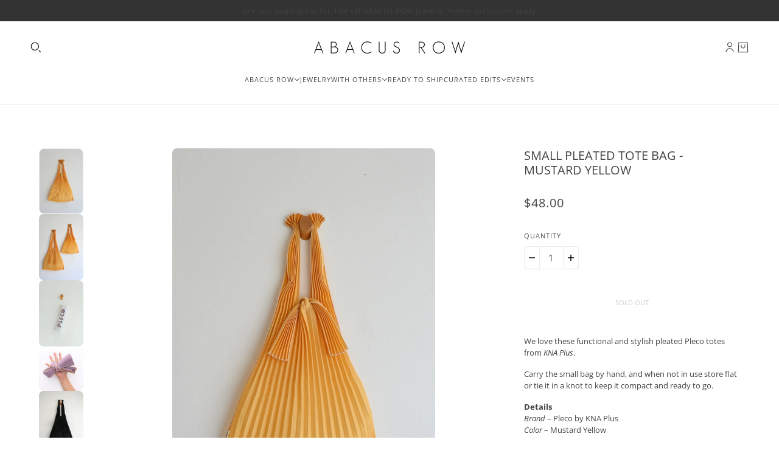

--- FILE ---
content_type: text/html; charset=utf-8
request_url: https://www.abacusrow.com/products/pleco-tote-bag-pleated-small-mustard-yellow
body_size: 26127
content:
<!doctype html>
<html
  lang="en"
  dir="ltr"
  style="--announcement--height:0px;--header--height:0px;--split-announcement--height:0px;"
>
  <head>

    <meta charset="UTF-8">
    <meta http-equiv="X-UA-Compatible" content="IE=edge">
    <meta name="viewport" content="width=device-width, initial-scale=1.0, maximum-scale=5.0"><meta name="description" content="Useful, stylish, reusable small Mustard Yellow KNA Plus tote bag works over shoulder or carry by hand. Made in Japan of Biodegradable corn-based PLA. Available at Abacus Row handmade jewelry in San Francisco, California. bipoc">
     
    
    

    <title>Small Mustard Yellow Pleated Pleco Tote Bag by KNA Plus at Abacus Row
 &ndash; Abacus Row | Handmade Jewelry</title><link rel="canonical" href="https://www.abacusrow.com/products/pleco-tote-bag-pleated-small-mustard-yellow"><link rel="shortcut icon" href="//www.abacusrow.com/cdn/shop/files/AR_favicon.png?v=1613521386&width=32" type="image/png">
      <link rel="apple-touch-icon" href="//www.abacusrow.com/cdn/shop/files/AR_favicon.png?v=1613521386&width=180"><link rel="preconnect" href="https://cdn.shopify.com" crossorigin>
<link rel="preconnect" href="https://fonts.shopifycdn.com" crossorigin>

<link href="//www.abacusrow.com/cdn/shop/t/20/assets/theme.js?v=17764908716742392631740979667" as="script" rel="preload">

<script async crossorigin fetchpriority="high" src="/cdn/shopifycloud/importmap-polyfill/es-modules-shim.2.4.0.js"></script>
<script type="importmap">
  {
    "imports": {
      "@troop-themes/main": "//www.abacusrow.com/cdn/shop/t/20/assets/theme.js?v=17764908716742392631740979667"
    }
  }
</script><link
    rel="preload"
    href="//www.abacusrow.com/cdn/fonts/open_sans/opensans_n4.c32e4d4eca5273f6d4ee95ddf54b5bbb75fc9b61.woff2"
    as="font"
    type="font/woff2"
    crossorigin
  ><link
    rel="preload"
    href="//www.abacusrow.com/cdn/fonts/open_sans/opensans_n4.c32e4d4eca5273f6d4ee95ddf54b5bbb75fc9b61.woff2"
    as="font"
    type="font/woff2"
    crossorigin
  ><link
    rel="preload"
    href="//www.abacusrow.com/cdn/fonts/open_sans/opensans_n4.c32e4d4eca5273f6d4ee95ddf54b5bbb75fc9b61.woff2"
    as="font"
    type="font/woff2"
    crossorigin
  ><meta property="og:type" content="product" />
  <meta property="og:title" content="Small Pleated Tote Bag - Mustard Yellow" /><meta property="og:image" content="http://www.abacusrow.com/cdn/shop/products/kna-plus-small-pleated-pleco-tote-bag-mustard-yellow-001.jpg?v=1670380090&width=1200" />
    <meta property="og:image:secure_url" content="https://www.abacusrow.com/cdn/shop/products/kna-plus-small-pleated-pleco-tote-bag-mustard-yellow-001.jpg?v=1670380090&width=1200" />
    <meta property="og:image:width" content="1200" />
    <meta property="og:image:height" content="1800" /><meta property="og:image" content="http://www.abacusrow.com/cdn/shop/products/kna-plus-small-pleated-pleco-tote-bag-mustard-yellow-002.jpg?v=1670380090&width=1200" />
    <meta property="og:image:secure_url" content="https://www.abacusrow.com/cdn/shop/products/kna-plus-small-pleated-pleco-tote-bag-mustard-yellow-002.jpg?v=1670380090&width=1200" />
    <meta property="og:image:width" content="1200" />
    <meta property="og:image:height" content="1800" /><meta property="og:image" content="http://www.abacusrow.com/cdn/shop/products/pleco-tote-bag-pleated-box-small-001_b29fc9d8-a02d-4121-ac9f-c898d6654355.jpg?v=1670380090&width=1200" />
    <meta property="og:image:secure_url" content="https://www.abacusrow.com/cdn/shop/products/pleco-tote-bag-pleated-box-small-001_b29fc9d8-a02d-4121-ac9f-c898d6654355.jpg?v=1670380090&width=1200" />
    <meta property="og:image:width" content="1199" />
    <meta property="og:image:height" content="1800" /><meta property="og:price:currency" content="USD" />
  <meta
    property="og:price:amount"
    content="48.00"
  />

  <script type="application/ld+json">
    {
      "@context": "https://schema.org/",
      "@type": "Product",
      "name": "Small Pleated Tote Bag - Mustard Yellow",
      "image": ["//www.abacusrow.com/cdn/shop/products/kna-plus-small-pleated-pleco-tote-bag-mustard-yellow-001.jpg?v=1670380090&width=1200",
"//www.abacusrow.com/cdn/shop/products/kna-plus-small-pleated-pleco-tote-bag-mustard-yellow-002.jpg?v=1670380090&width=1200",
"//www.abacusrow.com/cdn/shop/products/pleco-tote-bag-pleated-box-small-001_b29fc9d8-a02d-4121-ac9f-c898d6654355.jpg?v=1670380090&width=1200"
],
      "description": "We love these functional and stylish pleated Pleco totes from KNA Plus. Carry the small bag by h...",
      "sku": "2020",
      "brand": {
        "@type": "Brand",
        "name": "AR Store | Retired"
      },"offers": [{
            "@type" : "Offer","sku": "2020","availability": "http://schema.org/OutOfStock",
            "price": 48.0,
            "priceCurrency": "USD",
            "url": "https:\/\/www.abacusrow.com\/products\/pleco-tote-bag-pleated-small-mustard-yellow?variant=42563030647006"
          }
]
    }
  </script><meta property="og:url" content="https://www.abacusrow.com/products/pleco-tote-bag-pleated-small-mustard-yellow" />
<meta property="og:site_name" content="Abacus Row | Handmade Jewelry" />
<meta property="og:description" content="Useful, stylish, reusable small Mustard Yellow KNA Plus tote bag works over shoulder or carry by hand. Made in Japan of Biodegradable corn-based PLA. Available at Abacus Row handmade jewelry in San Francisco, California. bipoc" /><meta name="twitter:card" content="summary" />
<meta name="twitter:description" content="Useful, stylish, reusable small Mustard Yellow KNA Plus tote bag works over shoulder or carry by hand. Made in Japan of Biodegradable corn-based PLA. Available at Abacus Row handmade jewelry in San Francisco, California. bipoc" /><meta name="twitter:title" content="Small Pleated Tote Bag - Mustard Yellow" /><meta
      name="twitter:image"
      content="https://www.abacusrow.com/cdn/shop/products/kna-plus-small-pleated-pleco-tote-bag-mustard-yellow-001.jpg?v=1670380090&width=480"
    /><style>@font-face {
  font-family: "Open Sans";
  font-weight: 400;
  font-style: normal;
  font-display: swap;
  src: url("//www.abacusrow.com/cdn/fonts/open_sans/opensans_n4.c32e4d4eca5273f6d4ee95ddf54b5bbb75fc9b61.woff2") format("woff2"),
       url("//www.abacusrow.com/cdn/fonts/open_sans/opensans_n4.5f3406f8d94162b37bfa232b486ac93ee892406d.woff") format("woff");
}
@font-face {
  font-family: "Open Sans";
  font-weight: 400;
  font-style: normal;
  font-display: swap;
  src: url("//www.abacusrow.com/cdn/fonts/open_sans/opensans_n4.c32e4d4eca5273f6d4ee95ddf54b5bbb75fc9b61.woff2") format("woff2"),
       url("//www.abacusrow.com/cdn/fonts/open_sans/opensans_n4.5f3406f8d94162b37bfa232b486ac93ee892406d.woff") format("woff");
}
@font-face {
  font-family: "Open Sans";
  font-weight: 700;
  font-style: normal;
  font-display: swap;
  src: url("//www.abacusrow.com/cdn/fonts/open_sans/opensans_n7.a9393be1574ea8606c68f4441806b2711d0d13e4.woff2") format("woff2"),
       url("//www.abacusrow.com/cdn/fonts/open_sans/opensans_n7.7b8af34a6ebf52beb1a4c1d8c73ad6910ec2e553.woff") format("woff");
}
@font-face {
  font-family: "Open Sans";
  font-weight: 400;
  font-style: normal;
  font-display: swap;
  src: url("//www.abacusrow.com/cdn/fonts/open_sans/opensans_n4.c32e4d4eca5273f6d4ee95ddf54b5bbb75fc9b61.woff2") format("woff2"),
       url("//www.abacusrow.com/cdn/fonts/open_sans/opensans_n4.5f3406f8d94162b37bfa232b486ac93ee892406d.woff") format("woff");
}
@font-face {
  font-family: "Open Sans";
  font-weight: 700;
  font-style: normal;
  font-display: swap;
  src: url("//www.abacusrow.com/cdn/fonts/open_sans/opensans_n7.a9393be1574ea8606c68f4441806b2711d0d13e4.woff2") format("woff2"),
       url("//www.abacusrow.com/cdn/fonts/open_sans/opensans_n7.7b8af34a6ebf52beb1a4c1d8c73ad6910ec2e553.woff") format("woff");
}
@font-face {
  font-family: "Open Sans";
  font-weight: 400;
  font-style: italic;
  font-display: swap;
  src: url("//www.abacusrow.com/cdn/fonts/open_sans/opensans_i4.6f1d45f7a46916cc95c694aab32ecbf7509cbf33.woff2") format("woff2"),
       url("//www.abacusrow.com/cdn/fonts/open_sans/opensans_i4.4efaa52d5a57aa9a57c1556cc2b7465d18839daa.woff") format("woff");
}
@font-face {
  font-family: "Open Sans";
  font-weight: 700;
  font-style: italic;
  font-display: swap;
  src: url("//www.abacusrow.com/cdn/fonts/open_sans/opensans_i7.916ced2e2ce15f7fcd95d196601a15e7b89ee9a4.woff2") format("woff2"),
       url("//www.abacusrow.com/cdn/fonts/open_sans/opensans_i7.99a9cff8c86ea65461de497ade3d515a98f8b32a.woff") format("woff");
}
:root {--font--heading--uppercase: uppercase;--font--nav--uppercase: uppercase;--font--sub-nav--uppercase: normal;--font--button--uppercase: uppercase;--font--overline--uppercase: uppercase;--font--banner--size: 84px;
    --font--banner--mobile-size: 44px;

    --font--featured--size: 59px;
    --font--featured--mobile-size: 38px;

    --font--section--size: 20px;
    --font--section--mobile-size: 20px;

    --font--block--size: 13px;
    --font--block--mobile-size: 14px;

    --font--paragraph--size: 13px;--font--paragraph--mobile-size: 13px;--font--featured-paragraph--size: 14px;--font--featured-paragraph--mobile-size: 14px;--font--nav--size: 11px;--font--nav--mobile-size: 11px;--font--sub-nav--size: 11px;--font--sub-nav--mobile-size: 11px;--font--overline--size: 10px;
    --font--button--size: 11px;
    --font--button--spacing: 0px;

    --font--heading--family: "Open Sans", sans-serif;
    --font--heading--weight: 400;
    --font--heading--style: normal;
    --font--heading--spacing: 0px;

    --font--nav--family: "Open Sans", sans-serif;
    --font--nav--weight: 400;
    --font--nav--style: normal;

    --font--paragraph--family: "Open Sans", sans-serif;
    --font--paragraph--weight: 400;
    --font--paragraph--style: normal;
    --font--paragraph--spacing: 0px;

    --font--line-height: 1.2;
  }
</style><style>
  :root {
    --color--accent-1: #e37ab1;
    --color--accent-1-translucent: rgba(227, 122, 177, 0.85);
    --color--accent-2: #ffedab;
    --color--accent-2-translucent: rgba(255, 237, 171, 0.85);
    --bg-color--light: #fafafa;
    --bg-color--light-translucent: rgba(250, 250, 250, 0.85);
    --bg-color--dark: #333333;
    --bg-color--dark-translucent: rgba(26, 26, 26, 0.85);
    --bg-color--body: #ffffff;
    --bg-color--body-translucent: rgba(255, 255, 255, 0.85);
    --color--body: #444444;
    --color--body--light: #747474;
    --bg-color--textbox: #fff;
    --bg-color--panel: #f7f7f7;
    --bdr-color--page: ;
    --bdr-dark--general: rgba(68, 68, 68, 0.1);
    --bdr-light--general: rgba(255,255,255,0.3);

    --color--border-disabled: #d2d2d2;
    --color--success: #4caf50;
    --color--alert: #d32f2f;
    --color--stars: black;

    --content--shadow-opacity: 0.15;
    --content--image-opacity:0.65;

    --button--color: #ffffff;
    --button--bg-color: #444444;
    --button--bg-color--hover: var(--button--bg-color);
    --button--bdr-color: #444444;
    --button--color-disabled: #b9b9b9;
    --button--radius: 6px;
    --input--radius: 2px;
    --image--radius: 8px;

    --progress-bar: linear-gradient(
                      90deg,
                      rgba(68, 68, 68, 0.3) 0%,
                      rgb(68, 68, 68) 80%,
                      rgba(68, 68, 68, 0.8)
                    );

    /* shop pay */
    --payment-terms-background-color: #ffffff;

    /* js helpers */
    --announcement-height: 0px;
    --header-height: 0px;

    --sticky-offset: calc(var(--announcement--sticky, 0) * var(--announcement--height, 0px) + var(--header--sticky, 0) * var(--header--height, 0px));
  }

  shopify-accelerated-checkout, shopify-accelerated-checkout-cart {
    --shopify-accelerated-checkout-button-block-size: 45px;
    --shopify-accelerated-checkout-button-border-radius: var(--button--radius);
    --shopify-accelerated-checkout-button-box-shadow: 0 0 10px rgba(0, 0, 0, 0.3);
  }
</style><style>/* Center-justify footer columns */
  .footer--blocks {
    display: grid;
    grid-template-columns: repeat(3, 1fr);
    gap: var(--spacing--block);
    justify-content: center;
    text-align: left;
  }

  .footer--block {
    display: flex;
    flex-direction: column;
    align-items: center;
  }

  .footer--block--body {
    align-items: center;
  }

  .footer--block--container {
    display: flex;
    flex-direction: column;
    align-items: center;
    width: 100%;
  }

  /* Left-align social icons */
  .footer--block .social-icons--root {
    width: 100%;
  }

  .footer--block .social-icons--items {
    justify-content: flex-start !important;
  }

  @media only screen and (max-width: 767px) {
    .footer--blocks {
      grid-template-columns: 1fr;
    }

    /* Center social icons on mobile */
    .footer--block .social-icons--items {
      justify-content: center !important;
    }
  } 
  /* Navigation menu hover color */
  .x-menu--level-1--link a:hover,
  .y-menu--level-1--link a:hover,
  .x-menu--level-2--link a:hover,
  .y-menu--level-2--link a:hover,
  .x-menu--level-3--link a:hover,
  .y-menu--level-3--link a:hover {
    color: #7e969e;
  }

</style><link href="//www.abacusrow.com/cdn/shop/t/20/assets/theme.css?v=159059081291291810941747079226" rel="stylesheet" type="text/css" media="all" />
    <script>window.performance && window.performance.mark && window.performance.mark('shopify.content_for_header.start');</script><meta name="google-site-verification" content="lcyYdq-DOY-f3TAku0tkFwYFdCHQ7puX70QyN7IoRjQ">
<meta id="shopify-digital-wallet" name="shopify-digital-wallet" content="/1756904/digital_wallets/dialog">
<meta name="shopify-checkout-api-token" content="3d0db1a02a249a7f87d5f0b566c1009a">
<meta id="in-context-paypal-metadata" data-shop-id="1756904" data-venmo-supported="false" data-environment="production" data-locale="en_US" data-paypal-v4="true" data-currency="USD">
<link rel="alternate" type="application/json+oembed" href="https://www.abacusrow.com/products/pleco-tote-bag-pleated-small-mustard-yellow.oembed">
<script async="async" src="/checkouts/internal/preloads.js?locale=en-US"></script>
<link rel="preconnect" href="https://shop.app" crossorigin="anonymous">
<script async="async" src="https://shop.app/checkouts/internal/preloads.js?locale=en-US&shop_id=1756904" crossorigin="anonymous"></script>
<script id="apple-pay-shop-capabilities" type="application/json">{"shopId":1756904,"countryCode":"US","currencyCode":"USD","merchantCapabilities":["supports3DS"],"merchantId":"gid:\/\/shopify\/Shop\/1756904","merchantName":"Abacus Row | Handmade Jewelry","requiredBillingContactFields":["postalAddress","email"],"requiredShippingContactFields":["postalAddress","email"],"shippingType":"shipping","supportedNetworks":["visa","masterCard","amex","discover","elo","jcb"],"total":{"type":"pending","label":"Abacus Row | Handmade Jewelry","amount":"1.00"},"shopifyPaymentsEnabled":true,"supportsSubscriptions":true}</script>
<script id="shopify-features" type="application/json">{"accessToken":"3d0db1a02a249a7f87d5f0b566c1009a","betas":["rich-media-storefront-analytics"],"domain":"www.abacusrow.com","predictiveSearch":true,"shopId":1756904,"locale":"en"}</script>
<script>var Shopify = Shopify || {};
Shopify.shop = "abacus-row.myshopify.com";
Shopify.locale = "en";
Shopify.currency = {"active":"USD","rate":"1.0"};
Shopify.country = "US";
Shopify.theme = {"name":"Blockshop '25","id":147268468958,"schema_name":"Blockshop","schema_version":"10.4.1","theme_store_id":606,"role":"main"};
Shopify.theme.handle = "null";
Shopify.theme.style = {"id":null,"handle":null};
Shopify.cdnHost = "www.abacusrow.com/cdn";
Shopify.routes = Shopify.routes || {};
Shopify.routes.root = "/";</script>
<script type="module">!function(o){(o.Shopify=o.Shopify||{}).modules=!0}(window);</script>
<script>!function(o){function n(){var o=[];function n(){o.push(Array.prototype.slice.apply(arguments))}return n.q=o,n}var t=o.Shopify=o.Shopify||{};t.loadFeatures=n(),t.autoloadFeatures=n()}(window);</script>
<script>
  window.ShopifyPay = window.ShopifyPay || {};
  window.ShopifyPay.apiHost = "shop.app\/pay";
  window.ShopifyPay.redirectState = null;
</script>
<script id="shop-js-analytics" type="application/json">{"pageType":"product"}</script>
<script defer="defer" async type="module" src="//www.abacusrow.com/cdn/shopifycloud/shop-js/modules/v2/client.init-shop-cart-sync_BdyHc3Nr.en.esm.js"></script>
<script defer="defer" async type="module" src="//www.abacusrow.com/cdn/shopifycloud/shop-js/modules/v2/chunk.common_Daul8nwZ.esm.js"></script>
<script type="module">
  await import("//www.abacusrow.com/cdn/shopifycloud/shop-js/modules/v2/client.init-shop-cart-sync_BdyHc3Nr.en.esm.js");
await import("//www.abacusrow.com/cdn/shopifycloud/shop-js/modules/v2/chunk.common_Daul8nwZ.esm.js");

  window.Shopify.SignInWithShop?.initShopCartSync?.({"fedCMEnabled":true,"windoidEnabled":true});

</script>
<script defer="defer" async type="module" src="//www.abacusrow.com/cdn/shopifycloud/shop-js/modules/v2/client.payment-terms_MV4M3zvL.en.esm.js"></script>
<script defer="defer" async type="module" src="//www.abacusrow.com/cdn/shopifycloud/shop-js/modules/v2/chunk.common_Daul8nwZ.esm.js"></script>
<script defer="defer" async type="module" src="//www.abacusrow.com/cdn/shopifycloud/shop-js/modules/v2/chunk.modal_CQq8HTM6.esm.js"></script>
<script type="module">
  await import("//www.abacusrow.com/cdn/shopifycloud/shop-js/modules/v2/client.payment-terms_MV4M3zvL.en.esm.js");
await import("//www.abacusrow.com/cdn/shopifycloud/shop-js/modules/v2/chunk.common_Daul8nwZ.esm.js");
await import("//www.abacusrow.com/cdn/shopifycloud/shop-js/modules/v2/chunk.modal_CQq8HTM6.esm.js");

  
</script>
<script>
  window.Shopify = window.Shopify || {};
  if (!window.Shopify.featureAssets) window.Shopify.featureAssets = {};
  window.Shopify.featureAssets['shop-js'] = {"shop-cart-sync":["modules/v2/client.shop-cart-sync_QYOiDySF.en.esm.js","modules/v2/chunk.common_Daul8nwZ.esm.js"],"init-fed-cm":["modules/v2/client.init-fed-cm_DchLp9rc.en.esm.js","modules/v2/chunk.common_Daul8nwZ.esm.js"],"shop-button":["modules/v2/client.shop-button_OV7bAJc5.en.esm.js","modules/v2/chunk.common_Daul8nwZ.esm.js"],"init-windoid":["modules/v2/client.init-windoid_DwxFKQ8e.en.esm.js","modules/v2/chunk.common_Daul8nwZ.esm.js"],"shop-cash-offers":["modules/v2/client.shop-cash-offers_DWtL6Bq3.en.esm.js","modules/v2/chunk.common_Daul8nwZ.esm.js","modules/v2/chunk.modal_CQq8HTM6.esm.js"],"shop-toast-manager":["modules/v2/client.shop-toast-manager_CX9r1SjA.en.esm.js","modules/v2/chunk.common_Daul8nwZ.esm.js"],"init-shop-email-lookup-coordinator":["modules/v2/client.init-shop-email-lookup-coordinator_UhKnw74l.en.esm.js","modules/v2/chunk.common_Daul8nwZ.esm.js"],"pay-button":["modules/v2/client.pay-button_DzxNnLDY.en.esm.js","modules/v2/chunk.common_Daul8nwZ.esm.js"],"avatar":["modules/v2/client.avatar_BTnouDA3.en.esm.js"],"init-shop-cart-sync":["modules/v2/client.init-shop-cart-sync_BdyHc3Nr.en.esm.js","modules/v2/chunk.common_Daul8nwZ.esm.js"],"shop-login-button":["modules/v2/client.shop-login-button_D8B466_1.en.esm.js","modules/v2/chunk.common_Daul8nwZ.esm.js","modules/v2/chunk.modal_CQq8HTM6.esm.js"],"init-customer-accounts-sign-up":["modules/v2/client.init-customer-accounts-sign-up_C8fpPm4i.en.esm.js","modules/v2/client.shop-login-button_D8B466_1.en.esm.js","modules/v2/chunk.common_Daul8nwZ.esm.js","modules/v2/chunk.modal_CQq8HTM6.esm.js"],"init-shop-for-new-customer-accounts":["modules/v2/client.init-shop-for-new-customer-accounts_CVTO0Ztu.en.esm.js","modules/v2/client.shop-login-button_D8B466_1.en.esm.js","modules/v2/chunk.common_Daul8nwZ.esm.js","modules/v2/chunk.modal_CQq8HTM6.esm.js"],"init-customer-accounts":["modules/v2/client.init-customer-accounts_dRgKMfrE.en.esm.js","modules/v2/client.shop-login-button_D8B466_1.en.esm.js","modules/v2/chunk.common_Daul8nwZ.esm.js","modules/v2/chunk.modal_CQq8HTM6.esm.js"],"shop-follow-button":["modules/v2/client.shop-follow-button_CkZpjEct.en.esm.js","modules/v2/chunk.common_Daul8nwZ.esm.js","modules/v2/chunk.modal_CQq8HTM6.esm.js"],"lead-capture":["modules/v2/client.lead-capture_BntHBhfp.en.esm.js","modules/v2/chunk.common_Daul8nwZ.esm.js","modules/v2/chunk.modal_CQq8HTM6.esm.js"],"checkout-modal":["modules/v2/client.checkout-modal_CfxcYbTm.en.esm.js","modules/v2/chunk.common_Daul8nwZ.esm.js","modules/v2/chunk.modal_CQq8HTM6.esm.js"],"shop-login":["modules/v2/client.shop-login_Da4GZ2H6.en.esm.js","modules/v2/chunk.common_Daul8nwZ.esm.js","modules/v2/chunk.modal_CQq8HTM6.esm.js"],"payment-terms":["modules/v2/client.payment-terms_MV4M3zvL.en.esm.js","modules/v2/chunk.common_Daul8nwZ.esm.js","modules/v2/chunk.modal_CQq8HTM6.esm.js"]};
</script>
<script>(function() {
  var isLoaded = false;
  function asyncLoad() {
    if (isLoaded) return;
    isLoaded = true;
    var urls = ["https:\/\/chimpstatic.com\/mcjs-connected\/js\/users\/75c24ac41e8191b696f684d3b\/6e3905b132ead19ad799e3da9.js?shop=abacus-row.myshopify.com"];
    for (var i = 0; i < urls.length; i++) {
      var s = document.createElement('script');
      s.type = 'text/javascript';
      s.async = true;
      s.src = urls[i];
      var x = document.getElementsByTagName('script')[0];
      x.parentNode.insertBefore(s, x);
    }
  };
  if(window.attachEvent) {
    window.attachEvent('onload', asyncLoad);
  } else {
    window.addEventListener('load', asyncLoad, false);
  }
})();</script>
<script id="__st">var __st={"a":1756904,"offset":-28800,"reqid":"e65364c3-d041-4bc7-be3f-4d3e5edd47c0-1768951904","pageurl":"www.abacusrow.com\/products\/pleco-tote-bag-pleated-small-mustard-yellow","u":"ab525a1f6f20","p":"product","rtyp":"product","rid":7584978763998};</script>
<script>window.ShopifyPaypalV4VisibilityTracking = true;</script>
<script id="captcha-bootstrap">!function(){'use strict';const t='contact',e='account',n='new_comment',o=[[t,t],['blogs',n],['comments',n],[t,'customer']],c=[[e,'customer_login'],[e,'guest_login'],[e,'recover_customer_password'],[e,'create_customer']],r=t=>t.map((([t,e])=>`form[action*='/${t}']:not([data-nocaptcha='true']) input[name='form_type'][value='${e}']`)).join(','),a=t=>()=>t?[...document.querySelectorAll(t)].map((t=>t.form)):[];function s(){const t=[...o],e=r(t);return a(e)}const i='password',u='form_key',d=['recaptcha-v3-token','g-recaptcha-response','h-captcha-response',i],f=()=>{try{return window.sessionStorage}catch{return}},m='__shopify_v',_=t=>t.elements[u];function p(t,e,n=!1){try{const o=window.sessionStorage,c=JSON.parse(o.getItem(e)),{data:r}=function(t){const{data:e,action:n}=t;return t[m]||n?{data:e,action:n}:{data:t,action:n}}(c);for(const[e,n]of Object.entries(r))t.elements[e]&&(t.elements[e].value=n);n&&o.removeItem(e)}catch(o){console.error('form repopulation failed',{error:o})}}const l='form_type',E='cptcha';function T(t){t.dataset[E]=!0}const w=window,h=w.document,L='Shopify',v='ce_forms',y='captcha';let A=!1;((t,e)=>{const n=(g='f06e6c50-85a8-45c8-87d0-21a2b65856fe',I='https://cdn.shopify.com/shopifycloud/storefront-forms-hcaptcha/ce_storefront_forms_captcha_hcaptcha.v1.5.2.iife.js',D={infoText:'Protected by hCaptcha',privacyText:'Privacy',termsText:'Terms'},(t,e,n)=>{const o=w[L][v],c=o.bindForm;if(c)return c(t,g,e,D).then(n);var r;o.q.push([[t,g,e,D],n]),r=I,A||(h.body.append(Object.assign(h.createElement('script'),{id:'captcha-provider',async:!0,src:r})),A=!0)});var g,I,D;w[L]=w[L]||{},w[L][v]=w[L][v]||{},w[L][v].q=[],w[L][y]=w[L][y]||{},w[L][y].protect=function(t,e){n(t,void 0,e),T(t)},Object.freeze(w[L][y]),function(t,e,n,w,h,L){const[v,y,A,g]=function(t,e,n){const i=e?o:[],u=t?c:[],d=[...i,...u],f=r(d),m=r(i),_=r(d.filter((([t,e])=>n.includes(e))));return[a(f),a(m),a(_),s()]}(w,h,L),I=t=>{const e=t.target;return e instanceof HTMLFormElement?e:e&&e.form},D=t=>v().includes(t);t.addEventListener('submit',(t=>{const e=I(t);if(!e)return;const n=D(e)&&!e.dataset.hcaptchaBound&&!e.dataset.recaptchaBound,o=_(e),c=g().includes(e)&&(!o||!o.value);(n||c)&&t.preventDefault(),c&&!n&&(function(t){try{if(!f())return;!function(t){const e=f();if(!e)return;const n=_(t);if(!n)return;const o=n.value;o&&e.removeItem(o)}(t);const e=Array.from(Array(32),(()=>Math.random().toString(36)[2])).join('');!function(t,e){_(t)||t.append(Object.assign(document.createElement('input'),{type:'hidden',name:u})),t.elements[u].value=e}(t,e),function(t,e){const n=f();if(!n)return;const o=[...t.querySelectorAll(`input[type='${i}']`)].map((({name:t})=>t)),c=[...d,...o],r={};for(const[a,s]of new FormData(t).entries())c.includes(a)||(r[a]=s);n.setItem(e,JSON.stringify({[m]:1,action:t.action,data:r}))}(t,e)}catch(e){console.error('failed to persist form',e)}}(e),e.submit())}));const S=(t,e)=>{t&&!t.dataset[E]&&(n(t,e.some((e=>e===t))),T(t))};for(const o of['focusin','change'])t.addEventListener(o,(t=>{const e=I(t);D(e)&&S(e,y())}));const B=e.get('form_key'),M=e.get(l),P=B&&M;t.addEventListener('DOMContentLoaded',(()=>{const t=y();if(P)for(const e of t)e.elements[l].value===M&&p(e,B);[...new Set([...A(),...v().filter((t=>'true'===t.dataset.shopifyCaptcha))])].forEach((e=>S(e,t)))}))}(h,new URLSearchParams(w.location.search),n,t,e,['guest_login'])})(!0,!0)}();</script>
<script integrity="sha256-4kQ18oKyAcykRKYeNunJcIwy7WH5gtpwJnB7kiuLZ1E=" data-source-attribution="shopify.loadfeatures" defer="defer" src="//www.abacusrow.com/cdn/shopifycloud/storefront/assets/storefront/load_feature-a0a9edcb.js" crossorigin="anonymous"></script>
<script crossorigin="anonymous" defer="defer" src="//www.abacusrow.com/cdn/shopifycloud/storefront/assets/shopify_pay/storefront-65b4c6d7.js?v=20250812"></script>
<script data-source-attribution="shopify.dynamic_checkout.dynamic.init">var Shopify=Shopify||{};Shopify.PaymentButton=Shopify.PaymentButton||{isStorefrontPortableWallets:!0,init:function(){window.Shopify.PaymentButton.init=function(){};var t=document.createElement("script");t.src="https://www.abacusrow.com/cdn/shopifycloud/portable-wallets/latest/portable-wallets.en.js",t.type="module",document.head.appendChild(t)}};
</script>
<script data-source-attribution="shopify.dynamic_checkout.buyer_consent">
  function portableWalletsHideBuyerConsent(e){var t=document.getElementById("shopify-buyer-consent"),n=document.getElementById("shopify-subscription-policy-button");t&&n&&(t.classList.add("hidden"),t.setAttribute("aria-hidden","true"),n.removeEventListener("click",e))}function portableWalletsShowBuyerConsent(e){var t=document.getElementById("shopify-buyer-consent"),n=document.getElementById("shopify-subscription-policy-button");t&&n&&(t.classList.remove("hidden"),t.removeAttribute("aria-hidden"),n.addEventListener("click",e))}window.Shopify?.PaymentButton&&(window.Shopify.PaymentButton.hideBuyerConsent=portableWalletsHideBuyerConsent,window.Shopify.PaymentButton.showBuyerConsent=portableWalletsShowBuyerConsent);
</script>
<script data-source-attribution="shopify.dynamic_checkout.cart.bootstrap">document.addEventListener("DOMContentLoaded",(function(){function t(){return document.querySelector("shopify-accelerated-checkout-cart, shopify-accelerated-checkout")}if(t())Shopify.PaymentButton.init();else{new MutationObserver((function(e,n){t()&&(Shopify.PaymentButton.init(),n.disconnect())})).observe(document.body,{childList:!0,subtree:!0})}}));
</script>
<script id='scb4127' type='text/javascript' async='' src='https://www.abacusrow.com/cdn/shopifycloud/privacy-banner/storefront-banner.js'></script><link id="shopify-accelerated-checkout-styles" rel="stylesheet" media="screen" href="https://www.abacusrow.com/cdn/shopifycloud/portable-wallets/latest/accelerated-checkout-backwards-compat.css" crossorigin="anonymous">
<style id="shopify-accelerated-checkout-cart">
        #shopify-buyer-consent {
  margin-top: 1em;
  display: inline-block;
  width: 100%;
}

#shopify-buyer-consent.hidden {
  display: none;
}

#shopify-subscription-policy-button {
  background: none;
  border: none;
  padding: 0;
  text-decoration: underline;
  font-size: inherit;
  cursor: pointer;
}

#shopify-subscription-policy-button::before {
  box-shadow: none;
}

      </style>

<script>window.performance && window.performance.mark && window.performance.mark('shopify.content_for_header.end');</script>
<script>
  if (Shopify) {
    Shopify.routes = {
      ...Shopify.routes,
      all_products_collection: '/collections/all',
      cart: '/cart',
      cart_add: '/cart/add',
      cart_change: '/cart/change',
      cart_update: '/cart/update',
      libraries: {
        swipe_listener: "//www.abacusrow.com/cdn/shop/t/20/assets/swipe-listener.min.js?v=123039615894270182531740979667",
        masonry: "//www.abacusrow.com/cdn/shop/t/20/assets/masonry.min.js?v=153413113355937702121740979667",
        plyr: "/cdn/shopifycloud/plyr/v2.0/shopify-plyr.en.js",
        vimeo: "https://player.vimeo.com/api/player.js"
      },
      product_recommendations: '/recommendations/products',
      predictive_search: '/search/suggest',
      search: '/search',
      root: '/',
      youtube: 'https://youtube.com/iframe_api'
    }
  }
</script><script type="module" src="//www.abacusrow.com/cdn/shop/t/20/assets/theme.js?v=17764908716742392631740979667"></script>
    
    <script src="//www.abacusrow.com/cdn/shop/t/20/assets/product-schema.js?v=76712863007103772221742794823" defer></script>
    
    

  <link href="https://monorail-edge.shopifysvc.com" rel="dns-prefetch">
<script>(function(){if ("sendBeacon" in navigator && "performance" in window) {try {var session_token_from_headers = performance.getEntriesByType('navigation')[0].serverTiming.find(x => x.name == '_s').description;} catch {var session_token_from_headers = undefined;}var session_cookie_matches = document.cookie.match(/_shopify_s=([^;]*)/);var session_token_from_cookie = session_cookie_matches && session_cookie_matches.length === 2 ? session_cookie_matches[1] : "";var session_token = session_token_from_headers || session_token_from_cookie || "";function handle_abandonment_event(e) {var entries = performance.getEntries().filter(function(entry) {return /monorail-edge.shopifysvc.com/.test(entry.name);});if (!window.abandonment_tracked && entries.length === 0) {window.abandonment_tracked = true;var currentMs = Date.now();var navigation_start = performance.timing.navigationStart;var payload = {shop_id: 1756904,url: window.location.href,navigation_start,duration: currentMs - navigation_start,session_token,page_type: "product"};window.navigator.sendBeacon("https://monorail-edge.shopifysvc.com/v1/produce", JSON.stringify({schema_id: "online_store_buyer_site_abandonment/1.1",payload: payload,metadata: {event_created_at_ms: currentMs,event_sent_at_ms: currentMs}}));}}window.addEventListener('pagehide', handle_abandonment_event);}}());</script>
<script id="web-pixels-manager-setup">(function e(e,d,r,n,o){if(void 0===o&&(o={}),!Boolean(null===(a=null===(i=window.Shopify)||void 0===i?void 0:i.analytics)||void 0===a?void 0:a.replayQueue)){var i,a;window.Shopify=window.Shopify||{};var t=window.Shopify;t.analytics=t.analytics||{};var s=t.analytics;s.replayQueue=[],s.publish=function(e,d,r){return s.replayQueue.push([e,d,r]),!0};try{self.performance.mark("wpm:start")}catch(e){}var l=function(){var e={modern:/Edge?\/(1{2}[4-9]|1[2-9]\d|[2-9]\d{2}|\d{4,})\.\d+(\.\d+|)|Firefox\/(1{2}[4-9]|1[2-9]\d|[2-9]\d{2}|\d{4,})\.\d+(\.\d+|)|Chrom(ium|e)\/(9{2}|\d{3,})\.\d+(\.\d+|)|(Maci|X1{2}).+ Version\/(15\.\d+|(1[6-9]|[2-9]\d|\d{3,})\.\d+)([,.]\d+|)( \(\w+\)|)( Mobile\/\w+|) Safari\/|Chrome.+OPR\/(9{2}|\d{3,})\.\d+\.\d+|(CPU[ +]OS|iPhone[ +]OS|CPU[ +]iPhone|CPU IPhone OS|CPU iPad OS)[ +]+(15[._]\d+|(1[6-9]|[2-9]\d|\d{3,})[._]\d+)([._]\d+|)|Android:?[ /-](13[3-9]|1[4-9]\d|[2-9]\d{2}|\d{4,})(\.\d+|)(\.\d+|)|Android.+Firefox\/(13[5-9]|1[4-9]\d|[2-9]\d{2}|\d{4,})\.\d+(\.\d+|)|Android.+Chrom(ium|e)\/(13[3-9]|1[4-9]\d|[2-9]\d{2}|\d{4,})\.\d+(\.\d+|)|SamsungBrowser\/([2-9]\d|\d{3,})\.\d+/,legacy:/Edge?\/(1[6-9]|[2-9]\d|\d{3,})\.\d+(\.\d+|)|Firefox\/(5[4-9]|[6-9]\d|\d{3,})\.\d+(\.\d+|)|Chrom(ium|e)\/(5[1-9]|[6-9]\d|\d{3,})\.\d+(\.\d+|)([\d.]+$|.*Safari\/(?![\d.]+ Edge\/[\d.]+$))|(Maci|X1{2}).+ Version\/(10\.\d+|(1[1-9]|[2-9]\d|\d{3,})\.\d+)([,.]\d+|)( \(\w+\)|)( Mobile\/\w+|) Safari\/|Chrome.+OPR\/(3[89]|[4-9]\d|\d{3,})\.\d+\.\d+|(CPU[ +]OS|iPhone[ +]OS|CPU[ +]iPhone|CPU IPhone OS|CPU iPad OS)[ +]+(10[._]\d+|(1[1-9]|[2-9]\d|\d{3,})[._]\d+)([._]\d+|)|Android:?[ /-](13[3-9]|1[4-9]\d|[2-9]\d{2}|\d{4,})(\.\d+|)(\.\d+|)|Mobile Safari.+OPR\/([89]\d|\d{3,})\.\d+\.\d+|Android.+Firefox\/(13[5-9]|1[4-9]\d|[2-9]\d{2}|\d{4,})\.\d+(\.\d+|)|Android.+Chrom(ium|e)\/(13[3-9]|1[4-9]\d|[2-9]\d{2}|\d{4,})\.\d+(\.\d+|)|Android.+(UC? ?Browser|UCWEB|U3)[ /]?(15\.([5-9]|\d{2,})|(1[6-9]|[2-9]\d|\d{3,})\.\d+)\.\d+|SamsungBrowser\/(5\.\d+|([6-9]|\d{2,})\.\d+)|Android.+MQ{2}Browser\/(14(\.(9|\d{2,})|)|(1[5-9]|[2-9]\d|\d{3,})(\.\d+|))(\.\d+|)|K[Aa][Ii]OS\/(3\.\d+|([4-9]|\d{2,})\.\d+)(\.\d+|)/},d=e.modern,r=e.legacy,n=navigator.userAgent;return n.match(d)?"modern":n.match(r)?"legacy":"unknown"}(),u="modern"===l?"modern":"legacy",c=(null!=n?n:{modern:"",legacy:""})[u],f=function(e){return[e.baseUrl,"/wpm","/b",e.hashVersion,"modern"===e.buildTarget?"m":"l",".js"].join("")}({baseUrl:d,hashVersion:r,buildTarget:u}),m=function(e){var d=e.version,r=e.bundleTarget,n=e.surface,o=e.pageUrl,i=e.monorailEndpoint;return{emit:function(e){var a=e.status,t=e.errorMsg,s=(new Date).getTime(),l=JSON.stringify({metadata:{event_sent_at_ms:s},events:[{schema_id:"web_pixels_manager_load/3.1",payload:{version:d,bundle_target:r,page_url:o,status:a,surface:n,error_msg:t},metadata:{event_created_at_ms:s}}]});if(!i)return console&&console.warn&&console.warn("[Web Pixels Manager] No Monorail endpoint provided, skipping logging."),!1;try{return self.navigator.sendBeacon.bind(self.navigator)(i,l)}catch(e){}var u=new XMLHttpRequest;try{return u.open("POST",i,!0),u.setRequestHeader("Content-Type","text/plain"),u.send(l),!0}catch(e){return console&&console.warn&&console.warn("[Web Pixels Manager] Got an unhandled error while logging to Monorail."),!1}}}}({version:r,bundleTarget:l,surface:e.surface,pageUrl:self.location.href,monorailEndpoint:e.monorailEndpoint});try{o.browserTarget=l,function(e){var d=e.src,r=e.async,n=void 0===r||r,o=e.onload,i=e.onerror,a=e.sri,t=e.scriptDataAttributes,s=void 0===t?{}:t,l=document.createElement("script"),u=document.querySelector("head"),c=document.querySelector("body");if(l.async=n,l.src=d,a&&(l.integrity=a,l.crossOrigin="anonymous"),s)for(var f in s)if(Object.prototype.hasOwnProperty.call(s,f))try{l.dataset[f]=s[f]}catch(e){}if(o&&l.addEventListener("load",o),i&&l.addEventListener("error",i),u)u.appendChild(l);else{if(!c)throw new Error("Did not find a head or body element to append the script");c.appendChild(l)}}({src:f,async:!0,onload:function(){if(!function(){var e,d;return Boolean(null===(d=null===(e=window.Shopify)||void 0===e?void 0:e.analytics)||void 0===d?void 0:d.initialized)}()){var d=window.webPixelsManager.init(e)||void 0;if(d){var r=window.Shopify.analytics;r.replayQueue.forEach((function(e){var r=e[0],n=e[1],o=e[2];d.publishCustomEvent(r,n,o)})),r.replayQueue=[],r.publish=d.publishCustomEvent,r.visitor=d.visitor,r.initialized=!0}}},onerror:function(){return m.emit({status:"failed",errorMsg:"".concat(f," has failed to load")})},sri:function(e){var d=/^sha384-[A-Za-z0-9+/=]+$/;return"string"==typeof e&&d.test(e)}(c)?c:"",scriptDataAttributes:o}),m.emit({status:"loading"})}catch(e){m.emit({status:"failed",errorMsg:(null==e?void 0:e.message)||"Unknown error"})}}})({shopId: 1756904,storefrontBaseUrl: "https://www.abacusrow.com",extensionsBaseUrl: "https://extensions.shopifycdn.com/cdn/shopifycloud/web-pixels-manager",monorailEndpoint: "https://monorail-edge.shopifysvc.com/unstable/produce_batch",surface: "storefront-renderer",enabledBetaFlags: ["2dca8a86"],webPixelsConfigList: [{"id":"460095710","configuration":"{\"config\":\"{\\\"pixel_id\\\":\\\"G-10NFF4XZTT\\\",\\\"target_country\\\":\\\"US\\\",\\\"gtag_events\\\":[{\\\"type\\\":\\\"begin_checkout\\\",\\\"action_label\\\":\\\"G-10NFF4XZTT\\\"},{\\\"type\\\":\\\"search\\\",\\\"action_label\\\":\\\"G-10NFF4XZTT\\\"},{\\\"type\\\":\\\"view_item\\\",\\\"action_label\\\":[\\\"G-10NFF4XZTT\\\",\\\"MC-HPL6MLTQGH\\\"]},{\\\"type\\\":\\\"purchase\\\",\\\"action_label\\\":[\\\"G-10NFF4XZTT\\\",\\\"MC-HPL6MLTQGH\\\"]},{\\\"type\\\":\\\"page_view\\\",\\\"action_label\\\":[\\\"G-10NFF4XZTT\\\",\\\"MC-HPL6MLTQGH\\\"]},{\\\"type\\\":\\\"add_payment_info\\\",\\\"action_label\\\":\\\"G-10NFF4XZTT\\\"},{\\\"type\\\":\\\"add_to_cart\\\",\\\"action_label\\\":\\\"G-10NFF4XZTT\\\"}],\\\"enable_monitoring_mode\\\":false}\"}","eventPayloadVersion":"v1","runtimeContext":"OPEN","scriptVersion":"b2a88bafab3e21179ed38636efcd8a93","type":"APP","apiClientId":1780363,"privacyPurposes":[],"dataSharingAdjustments":{"protectedCustomerApprovalScopes":["read_customer_address","read_customer_email","read_customer_name","read_customer_personal_data","read_customer_phone"]}},{"id":"181436638","configuration":"{\"pixel_id\":\"1523733387946005\",\"pixel_type\":\"facebook_pixel\",\"metaapp_system_user_token\":\"-\"}","eventPayloadVersion":"v1","runtimeContext":"OPEN","scriptVersion":"ca16bc87fe92b6042fbaa3acc2fbdaa6","type":"APP","apiClientId":2329312,"privacyPurposes":["ANALYTICS","MARKETING","SALE_OF_DATA"],"dataSharingAdjustments":{"protectedCustomerApprovalScopes":["read_customer_address","read_customer_email","read_customer_name","read_customer_personal_data","read_customer_phone"]}},{"id":"shopify-app-pixel","configuration":"{}","eventPayloadVersion":"v1","runtimeContext":"STRICT","scriptVersion":"0450","apiClientId":"shopify-pixel","type":"APP","privacyPurposes":["ANALYTICS","MARKETING"]},{"id":"shopify-custom-pixel","eventPayloadVersion":"v1","runtimeContext":"LAX","scriptVersion":"0450","apiClientId":"shopify-pixel","type":"CUSTOM","privacyPurposes":["ANALYTICS","MARKETING"]}],isMerchantRequest: false,initData: {"shop":{"name":"Abacus Row | Handmade Jewelry","paymentSettings":{"currencyCode":"USD"},"myshopifyDomain":"abacus-row.myshopify.com","countryCode":"US","storefrontUrl":"https:\/\/www.abacusrow.com"},"customer":null,"cart":null,"checkout":null,"productVariants":[{"price":{"amount":48.0,"currencyCode":"USD"},"product":{"title":"Small Pleated Tote Bag - Mustard Yellow","vendor":"AR Store | Retired","id":"7584978763998","untranslatedTitle":"Small Pleated Tote Bag - Mustard Yellow","url":"\/products\/pleco-tote-bag-pleated-small-mustard-yellow","type":"AR Store | Bags"},"id":"42563030647006","image":{"src":"\/\/www.abacusrow.com\/cdn\/shop\/products\/kna-plus-small-pleated-pleco-tote-bag-mustard-yellow-001.jpg?v=1670380090"},"sku":"2020","title":"Default Title","untranslatedTitle":"Default Title"}],"purchasingCompany":null},},"https://www.abacusrow.com/cdn","fcfee988w5aeb613cpc8e4bc33m6693e112",{"modern":"","legacy":""},{"shopId":"1756904","storefrontBaseUrl":"https:\/\/www.abacusrow.com","extensionBaseUrl":"https:\/\/extensions.shopifycdn.com\/cdn\/shopifycloud\/web-pixels-manager","surface":"storefront-renderer","enabledBetaFlags":"[\"2dca8a86\"]","isMerchantRequest":"false","hashVersion":"fcfee988w5aeb613cpc8e4bc33m6693e112","publish":"custom","events":"[[\"page_viewed\",{}],[\"product_viewed\",{\"productVariant\":{\"price\":{\"amount\":48.0,\"currencyCode\":\"USD\"},\"product\":{\"title\":\"Small Pleated Tote Bag - Mustard Yellow\",\"vendor\":\"AR Store | Retired\",\"id\":\"7584978763998\",\"untranslatedTitle\":\"Small Pleated Tote Bag - Mustard Yellow\",\"url\":\"\/products\/pleco-tote-bag-pleated-small-mustard-yellow\",\"type\":\"AR Store | Bags\"},\"id\":\"42563030647006\",\"image\":{\"src\":\"\/\/www.abacusrow.com\/cdn\/shop\/products\/kna-plus-small-pleated-pleco-tote-bag-mustard-yellow-001.jpg?v=1670380090\"},\"sku\":\"2020\",\"title\":\"Default Title\",\"untranslatedTitle\":\"Default Title\"}}]]"});</script><script>
  window.ShopifyAnalytics = window.ShopifyAnalytics || {};
  window.ShopifyAnalytics.meta = window.ShopifyAnalytics.meta || {};
  window.ShopifyAnalytics.meta.currency = 'USD';
  var meta = {"product":{"id":7584978763998,"gid":"gid:\/\/shopify\/Product\/7584978763998","vendor":"AR Store | Retired","type":"AR Store | Bags","handle":"pleco-tote-bag-pleated-small-mustard-yellow","variants":[{"id":42563030647006,"price":4800,"name":"Small Pleated Tote Bag - Mustard Yellow","public_title":null,"sku":"2020"}],"remote":false},"page":{"pageType":"product","resourceType":"product","resourceId":7584978763998,"requestId":"e65364c3-d041-4bc7-be3f-4d3e5edd47c0-1768951904"}};
  for (var attr in meta) {
    window.ShopifyAnalytics.meta[attr] = meta[attr];
  }
</script>
<script class="analytics">
  (function () {
    var customDocumentWrite = function(content) {
      var jquery = null;

      if (window.jQuery) {
        jquery = window.jQuery;
      } else if (window.Checkout && window.Checkout.$) {
        jquery = window.Checkout.$;
      }

      if (jquery) {
        jquery('body').append(content);
      }
    };

    var hasLoggedConversion = function(token) {
      if (token) {
        return document.cookie.indexOf('loggedConversion=' + token) !== -1;
      }
      return false;
    }

    var setCookieIfConversion = function(token) {
      if (token) {
        var twoMonthsFromNow = new Date(Date.now());
        twoMonthsFromNow.setMonth(twoMonthsFromNow.getMonth() + 2);

        document.cookie = 'loggedConversion=' + token + '; expires=' + twoMonthsFromNow;
      }
    }

    var trekkie = window.ShopifyAnalytics.lib = window.trekkie = window.trekkie || [];
    if (trekkie.integrations) {
      return;
    }
    trekkie.methods = [
      'identify',
      'page',
      'ready',
      'track',
      'trackForm',
      'trackLink'
    ];
    trekkie.factory = function(method) {
      return function() {
        var args = Array.prototype.slice.call(arguments);
        args.unshift(method);
        trekkie.push(args);
        return trekkie;
      };
    };
    for (var i = 0; i < trekkie.methods.length; i++) {
      var key = trekkie.methods[i];
      trekkie[key] = trekkie.factory(key);
    }
    trekkie.load = function(config) {
      trekkie.config = config || {};
      trekkie.config.initialDocumentCookie = document.cookie;
      var first = document.getElementsByTagName('script')[0];
      var script = document.createElement('script');
      script.type = 'text/javascript';
      script.onerror = function(e) {
        var scriptFallback = document.createElement('script');
        scriptFallback.type = 'text/javascript';
        scriptFallback.onerror = function(error) {
                var Monorail = {
      produce: function produce(monorailDomain, schemaId, payload) {
        var currentMs = new Date().getTime();
        var event = {
          schema_id: schemaId,
          payload: payload,
          metadata: {
            event_created_at_ms: currentMs,
            event_sent_at_ms: currentMs
          }
        };
        return Monorail.sendRequest("https://" + monorailDomain + "/v1/produce", JSON.stringify(event));
      },
      sendRequest: function sendRequest(endpointUrl, payload) {
        // Try the sendBeacon API
        if (window && window.navigator && typeof window.navigator.sendBeacon === 'function' && typeof window.Blob === 'function' && !Monorail.isIos12()) {
          var blobData = new window.Blob([payload], {
            type: 'text/plain'
          });

          if (window.navigator.sendBeacon(endpointUrl, blobData)) {
            return true;
          } // sendBeacon was not successful

        } // XHR beacon

        var xhr = new XMLHttpRequest();

        try {
          xhr.open('POST', endpointUrl);
          xhr.setRequestHeader('Content-Type', 'text/plain');
          xhr.send(payload);
        } catch (e) {
          console.log(e);
        }

        return false;
      },
      isIos12: function isIos12() {
        return window.navigator.userAgent.lastIndexOf('iPhone; CPU iPhone OS 12_') !== -1 || window.navigator.userAgent.lastIndexOf('iPad; CPU OS 12_') !== -1;
      }
    };
    Monorail.produce('monorail-edge.shopifysvc.com',
      'trekkie_storefront_load_errors/1.1',
      {shop_id: 1756904,
      theme_id: 147268468958,
      app_name: "storefront",
      context_url: window.location.href,
      source_url: "//www.abacusrow.com/cdn/s/trekkie.storefront.cd680fe47e6c39ca5d5df5f0a32d569bc48c0f27.min.js"});

        };
        scriptFallback.async = true;
        scriptFallback.src = '//www.abacusrow.com/cdn/s/trekkie.storefront.cd680fe47e6c39ca5d5df5f0a32d569bc48c0f27.min.js';
        first.parentNode.insertBefore(scriptFallback, first);
      };
      script.async = true;
      script.src = '//www.abacusrow.com/cdn/s/trekkie.storefront.cd680fe47e6c39ca5d5df5f0a32d569bc48c0f27.min.js';
      first.parentNode.insertBefore(script, first);
    };
    trekkie.load(
      {"Trekkie":{"appName":"storefront","development":false,"defaultAttributes":{"shopId":1756904,"isMerchantRequest":null,"themeId":147268468958,"themeCityHash":"315339127337229535","contentLanguage":"en","currency":"USD","eventMetadataId":"7766ede4-cafe-4ad1-902f-430d6a79bd5b"},"isServerSideCookieWritingEnabled":true,"monorailRegion":"shop_domain","enabledBetaFlags":["65f19447"]},"Session Attribution":{},"S2S":{"facebookCapiEnabled":true,"source":"trekkie-storefront-renderer","apiClientId":580111}}
    );

    var loaded = false;
    trekkie.ready(function() {
      if (loaded) return;
      loaded = true;

      window.ShopifyAnalytics.lib = window.trekkie;

      var originalDocumentWrite = document.write;
      document.write = customDocumentWrite;
      try { window.ShopifyAnalytics.merchantGoogleAnalytics.call(this); } catch(error) {};
      document.write = originalDocumentWrite;

      window.ShopifyAnalytics.lib.page(null,{"pageType":"product","resourceType":"product","resourceId":7584978763998,"requestId":"e65364c3-d041-4bc7-be3f-4d3e5edd47c0-1768951904","shopifyEmitted":true});

      var match = window.location.pathname.match(/checkouts\/(.+)\/(thank_you|post_purchase)/)
      var token = match? match[1]: undefined;
      if (!hasLoggedConversion(token)) {
        setCookieIfConversion(token);
        window.ShopifyAnalytics.lib.track("Viewed Product",{"currency":"USD","variantId":42563030647006,"productId":7584978763998,"productGid":"gid:\/\/shopify\/Product\/7584978763998","name":"Small Pleated Tote Bag - Mustard Yellow","price":"48.00","sku":"2020","brand":"AR Store | Retired","variant":null,"category":"AR Store | Bags","nonInteraction":true,"remote":false},undefined,undefined,{"shopifyEmitted":true});
      window.ShopifyAnalytics.lib.track("monorail:\/\/trekkie_storefront_viewed_product\/1.1",{"currency":"USD","variantId":42563030647006,"productId":7584978763998,"productGid":"gid:\/\/shopify\/Product\/7584978763998","name":"Small Pleated Tote Bag - Mustard Yellow","price":"48.00","sku":"2020","brand":"AR Store | Retired","variant":null,"category":"AR Store | Bags","nonInteraction":true,"remote":false,"referer":"https:\/\/www.abacusrow.com\/products\/pleco-tote-bag-pleated-small-mustard-yellow"});
      }
    });


        var eventsListenerScript = document.createElement('script');
        eventsListenerScript.async = true;
        eventsListenerScript.src = "//www.abacusrow.com/cdn/shopifycloud/storefront/assets/shop_events_listener-3da45d37.js";
        document.getElementsByTagName('head')[0].appendChild(eventsListenerScript);

})();</script>
  <script>
  if (!window.ga || (window.ga && typeof window.ga !== 'function')) {
    window.ga = function ga() {
      (window.ga.q = window.ga.q || []).push(arguments);
      if (window.Shopify && window.Shopify.analytics && typeof window.Shopify.analytics.publish === 'function') {
        window.Shopify.analytics.publish("ga_stub_called", {}, {sendTo: "google_osp_migration"});
      }
      console.error("Shopify's Google Analytics stub called with:", Array.from(arguments), "\nSee https://help.shopify.com/manual/promoting-marketing/pixels/pixel-migration#google for more information.");
    };
    if (window.Shopify && window.Shopify.analytics && typeof window.Shopify.analytics.publish === 'function') {
      window.Shopify.analytics.publish("ga_stub_initialized", {}, {sendTo: "google_osp_migration"});
    }
  }
</script>
<script
  defer
  src="https://www.abacusrow.com/cdn/shopifycloud/perf-kit/shopify-perf-kit-3.0.4.min.js"
  data-application="storefront-renderer"
  data-shop-id="1756904"
  data-render-region="gcp-us-central1"
  data-page-type="product"
  data-theme-instance-id="147268468958"
  data-theme-name="Blockshop"
  data-theme-version="10.4.1"
  data-monorail-region="shop_domain"
  data-resource-timing-sampling-rate="10"
  data-shs="true"
  data-shs-beacon="true"
  data-shs-export-with-fetch="true"
  data-shs-logs-sample-rate="1"
  data-shs-beacon-endpoint="https://www.abacusrow.com/api/collect"
></script>
</head>

  <body
    class="template--product"
    data-theme-id="606"
    data-theme-name="Blockshop"
    data-theme-version="10.4.1"
    data-theme-preset="beauty"
    data-transition-container="viewport"
    data-logged-in="false"
    
  >
    <!--[if IE]>
      <div style="text-align:center;padding:72px 16px;">
        Browser unsupported, please update or try an alternative
      </div>
      <style>
        .layout--viewport { display: none; }
      </style>
    <![endif]-->

    <a data-item="a11y-button" href='#main_content' id="a11y_skip">Skip to main content</a>

    <div class="layout--viewport" data-drawer-status="closed">
      <div class="layout--main-content"><!-- BEGIN sections: header-group -->
<aside id="shopify-section-sections--18840304124126__announcement" class="shopify-section shopify-section-group-header-group section--announcement-bar"><style>
  :root {--announcement--sticky: 0;.section--header ~ #shopify-section-sections--18840304124126__announcement {
      top: calc(var(--header--sticky, 0) * var(--header--height, 0px));
      z-index: 4;
    }
  }
</style>

<announcement-bar-element
  class="announcement--root"
  data-section-id="sections--18840304124126__announcement"
  data-section-type="announcement"
  data-scroll-text="true"
  data-sticky="false"
  data-container
  data-background-color="dark"
  data-mobile-spacing-above="none"
  data-mobile-spacing-below="none"
  data-rotate-frequency="7"
  data-spacing-above="none"
  data-spacing-below="none"
  
    data-text-color="white"
  
  data-top-border="false"
  
  
    style="--announcement--animation-speed:3;"
  
>
  <div class="announcement--left" data-mq="medium-large"></div>

  <div class="announcement--center"><button
        class="announcement--previous"
        aria-label="previous"
        aria-hidden="true"
      ><svg class="icon--root icon--chevron-left" width="12" height="20" viewBox="0 0 12 20" xmlns="http://www.w3.org/2000/svg">
      <path d="m3.13 10 8.58 8.58L10.29 20l-10-10 10-10 1.42 1.42z" fill="#000" fill-rule="nonzero" />
    </svg></button><div class="announcement--blocks"><a
      class="announcement--block"href="https://www.abacusrow.com/pages/mailinglist"aria-hidden="false"
      data-transition-item="viewport"
      data-transition-trigger="custom"
      data-transition-type="slide-in"
      data-transition-active="false"data-mq=""
    ><div class="announcement--block-wrapper"><div class="announcement--text" data-item="nav-text">Join our mailing list for 10% off ABACUS ROW jewelry. *some exclusions apply</div></div><div class="announcement--block-wrapper"><div class="announcement--text" data-item="nav-text">Join our mailing list for 10% off ABACUS ROW jewelry. *some exclusions apply</div></div><div class="announcement--block-wrapper"><div class="announcement--text" data-item="nav-text">Join our mailing list for 10% off ABACUS ROW jewelry. *some exclusions apply</div></div><div class="announcement--block-wrapper"><div class="announcement--text" data-item="nav-text">Join our mailing list for 10% off ABACUS ROW jewelry. *some exclusions apply</div></div><div class="announcement--block-wrapper"><div class="announcement--text" data-item="nav-text">Join our mailing list for 10% off ABACUS ROW jewelry. *some exclusions apply</div></div><div class="announcement--block-wrapper"><div class="announcement--text" data-item="nav-text">Join our mailing list for 10% off ABACUS ROW jewelry. *some exclusions apply</div></div><div class="announcement--block-wrapper"><div class="announcement--text" data-item="nav-text">Join our mailing list for 10% off ABACUS ROW jewelry. *some exclusions apply</div></div><div class="announcement--block-wrapper"><div class="announcement--text" data-item="nav-text">Join our mailing list for 10% off ABACUS ROW jewelry. *some exclusions apply</div></div><div class="announcement--block-wrapper"><div class="announcement--text" data-item="nav-text">Join our mailing list for 10% off ABACUS ROW jewelry. *some exclusions apply</div></div><div class="announcement--block-wrapper"><div class="announcement--text" data-item="nav-text">Join our mailing list for 10% off ABACUS ROW jewelry. *some exclusions apply</div></div></a></div><button
        class="announcement--next"
        aria-label="next"
        aria-hidden="true"
      ><svg class="icon--root icon--chevron-right" width="12" height="20" viewBox="0 0 12 20" xmlns="http://www.w3.org/2000/svg">
      <path d="M8.87 10 .29 1.42 1.71 0l10 10-10 10-1.42-1.42z" fill="#000" fill-rule="nonzero" />
    </svg></button></div>

  <div class="announcement--right" data-mq="medium-large"></div>
</announcement-bar-element>
<script>
  document.documentElement.style.setProperty(
    '--announcement--height',
    `${document.querySelector('.announcement--root').offsetHeight.toFixed(2)}px`
  );
</script>

</aside><header id="shopify-section-sections--18840304124126__header" class="shopify-section shopify-section-group-header-group section--header"><style>
  :root {--header--sticky: 1;

      #shopify-section-sections--18840304124126__header {
        position: sticky;
        top: 0;
        z-index: 5;
      }.section--announcement-bar ~ #shopify-section-sections--18840304124126__header {
      top: calc(var(--announcement--sticky, 0) * var(--announcement--height, 0px));
      z-index: 4;
    }
  }
</style><header-element
  class="header--root"
  data-section-id="sections--18840304124126__header"
  data-section-type="header"
  data-bottom-border="true"
  data-container-width="6"
  data-mobile-spacing-above="none"
  data-mobile-spacing-below="none"
  data-spacing-above="none"
  data-spacing-below="none"
  
  data-hover-disabled="false"
  data-transparent-enabled="false"
  data-transparent-white-text="true"
  data-scroll-hide="false"
  data-sticky="true"
  data-background-color="none"
  data-layout="center-below"
  data-overlap-behavior="drawer"
  data-reduce-height="false"
  data-sticky="false"
  aria-expanded="false"
  aria-hidden="false"
><div class="header--wrapper"><div class="header--logo"><div class="header--primary-logo"><a
  href="/"
  title="Abacus Row | Handmade Jewelry"
  itemscope
  itemprop="url"
  itemtype="https://schema.org/Organization"
><img src="//www.abacusrow.com/cdn/shop/files/AR_logo_1500.png?v=1613521386&amp;width=496" alt="" srcset="//www.abacusrow.com/cdn/shop/files/AR_logo_1500.png?v=1613521386&amp;width=352 352w, //www.abacusrow.com/cdn/shop/files/AR_logo_1500.png?v=1613521386&amp;width=496 496w" width="496" height="40" itemprop="logo" fetchpriority="high" style="--width:248px;--mobile-width:186px;"></a></div></div><div class="header--search-container">
        <button
      class="header--search"
      data-drawer-open="top"
      data-drawer-view="search"
      data-item="nav-text"
      aria-label="Search"
      tabindex="0"
    ><svg class="icon--root icon--search" xmlns="http://www.w3.org/2000/svg" viewBox="0 0 20 20">
      <circle cx="8.46" cy="8.46" r="5.56" fill="none" stroke="#000" stroke-miterlimit="10" />
      <path fill="none" stroke="#000" stroke-miterlimit="10" d="m14.4 14.4 2.7 2.7" />
    </svg></button>
      </div><nav class="header--primary-nav" aria-hidden="true">
      <button
        class="header--drawer-toggle"
        data-drawer-open="left"
        data-drawer-view="y-menu"
        aria-haspopup="menu"
        aria-label="Toggle drawer"
      >
        <span></span>
        <span></span>
        <span></span>
      </button><button
      class="header--search"
      data-drawer-open="top"
      data-drawer-view="search"
      data-item="nav-text"
      aria-label="Search"
      tabindex="0"
    ><svg class="icon--root icon--search" xmlns="http://www.w3.org/2000/svg" viewBox="0 0 20 20">
      <circle cx="8.46" cy="8.46" r="5.56" fill="none" stroke="#000" stroke-miterlimit="10" />
      <path fill="none" stroke="#000" stroke-miterlimit="10" d="m14.4 14.4 2.7 2.7" />
    </svg></button><x-menu-element
  class="x-menu"
  aria-hidden="false"
  data-mq="medium-large"
  style="--highlight-color:#d02e2e;"
>
  <ul class="x-menu--level-1--container"><li
        class="x-menu--level-1--link"
        data-depth="3"
        
          data-mega-menu="true"
        
        
        aria-expanded="false"
        data-state="closed"
      ><a
            href="/collections/shop-all"
            data-item="nav-text"
            
              aria-haspopup="true"
              aria-expanded="false"
              aria-controls="x-menu--sub-abacus-row"
            
          >
            <span class="x-menu--level-1--text">ABACUS ROW<svg class="icon--root icon--chevron-down" width="10" height="6" viewBox="0 0 10 6" xmlns="http://www.w3.org/2000/svg">
      <path d="M5 4.058 8.53.528l.707.707-3.53 3.53L5 5.472.763 1.235 1.47.528 5 4.058Z" fill="#000" fill-rule="nonzero" />
    </svg></span>
          </a><div
            class="x-menu--level-2--container"
            id="x-menu--sub-abacus-row"
            aria-hidden="true"
            style="display:none;"
          ><div class="x-menu--level-2--wrapper"><ul class="x-menu--level-2--list" data-single-parents="true"><li class="x-menu--level-2--link">
                      <a
                        href="/collections/shop-all"
                        
                          data-item="nav-text"
                        
                      >Shop All</a>
                    </li><li class="x-menu--level-2--link">
                      <a
                        href="/collections/newest-additions-abacus-row"
                        
                          data-item="nav-text"
                        
                      >New Additions</a>
                    </li><li class="x-menu--level-2--link">
                      <a
                        href="/collections/ready-to-ship-abacus-row"
                        
                          data-item="nav-text"
                        
                      >Ready To Ship</a>
                    </li><li class="x-menu--level-2--link">
                      <a
                        href="/collections/gift-card"
                        
                          data-item="nav-text"
                        
                      >Gift Cards</a>
                    </li></ul><ul class="x-menu--level-2--list"><li class="x-menu--level-2--link">
                      <a href="/collections/all" data-item="nav-text">AR Products</a><ul class="x-menu--level-3--container"><li class="x-menu--level-3--link">
                              <a href="/collections/limited-edition" data-item="nav-text--sub">Limited Edition</a>
                            </li><li class="x-menu--level-3--link">
                              <a href="/collections/bracelets" data-item="nav-text--sub">Bracelets</a>
                            </li><li class="x-menu--level-3--link">
                              <a href="/collections/earrings" data-item="nav-text--sub">Earrings</a>
                            </li><li class="x-menu--level-3--link">
                              <a href="/collections/necklaces" data-item="nav-text--sub">Necklaces</a>
                            </li><li class="x-menu--level-3--link">
                              <a href="/collections/wraps" data-item="nav-text--sub">Wraps</a>
                            </li><li class="x-menu--level-3--link">
                              <a href="/collections/gift-card" data-item="nav-text--sub">Gift Cards</a>
                            </li></ul></li><li class="x-menu--level-2--link">
                      <a href="/collections" data-item="nav-text">AR Collections</a><ul class="x-menu--level-3--container"><li class="x-menu--level-3--link">
                              <a href="/collections/alluvial-collection" data-item="nav-text--sub">NEW! Alluvial</a>
                            </li><li class="x-menu--level-3--link">
                              <a href="/collections/basics" data-item="nav-text--sub">Basics</a>
                            </li><li class="x-menu--level-3--link">
                              <a href="/collections/big-heart-collection" data-item="nav-text--sub">Big Heart</a>
                            </li><li class="x-menu--level-3--link">
                              <a href="/collections/ceremony-collection" data-item="nav-text--sub">Ceremony</a>
                            </li><li class="x-menu--level-3--link">
                              <a href="/collections/desert-sun-collection" data-item="nav-text--sub">Desert Sun</a>
                            </li><li class="x-menu--level-3--link">
                              <a href="/collections/garden-collection" data-item="nav-text--sub">NEW! Garden</a>
                            </li><li class="x-menu--level-3--link">
                              <a href="/collections/mai-collection" data-item="nav-text--sub">Mai</a>
                            </li><li class="x-menu--level-3--link">
                              <a href="/collections/selene-collection" data-item="nav-text--sub">Selene</a>
                            </li><li class="x-menu--level-3--link">
                              <a href="/collections/signature-collection" data-item="nav-text--sub">Signature</a>
                            </li><li class="x-menu--level-3--link">
                              <a href="/collections/tam-collection" data-item="nav-text--sub">Tam</a>
                            </li><li class="x-menu--level-3--link">
                              <a href="/collections/yuan-yuan-capsule-collection" data-item="nav-text--sub">Yuan Yuan</a>
                            </li></ul></li></ul></div></div></li><li
        class="x-menu--level-1--link"
        data-depth="1"
        
          data-mega-menu="false"
        
        
        aria-expanded="false"
        data-state="closed"
      ><a
            href="/collections/jewelry-all"
            data-item="nav-text"
            
          >
            <span class="x-menu--level-1--text">JEWELRY</span>
          </a></li><li
        class="x-menu--level-1--link"
        data-depth="3"
        
          data-mega-menu="true"
        
        
        aria-expanded="false"
        data-state="closed"
      ><a
            href="/collections/store"
            data-item="nav-text"
            
              aria-haspopup="true"
              aria-expanded="false"
              aria-controls="x-menu--sub-with-others"
            
          >
            <span class="x-menu--level-1--text">WITH OTHERS<svg class="icon--root icon--chevron-down" width="10" height="6" viewBox="0 0 10 6" xmlns="http://www.w3.org/2000/svg">
      <path d="M5 4.058 8.53.528l.707.707-3.53 3.53L5 5.472.763 1.235 1.47.528 5 4.058Z" fill="#000" fill-rule="nonzero" />
    </svg></span>
          </a><div
            class="x-menu--level-2--container"
            id="x-menu--sub-with-others"
            aria-hidden="true"
            style="display:none;"
          ><div class="x-menu--level-2--wrapper"><ul class="x-menu--level-2--list" data-single-parents="true"><li class="x-menu--level-2--link">
                      <a
                        href="/collections/with-others-new-additions"
                        
                          data-item="nav-text"
                        
                      >New Additions</a>
                    </li><li class="x-menu--level-2--link">
                      <a
                        href="/collections/store"
                        
                          data-item="nav-text"
                        
                      >SHOP ALL</a>
                    </li><li class="x-menu--level-2--link">
                      <a
                        href="/collections/gift-card"
                        
                          data-item="nav-text"
                        
                      >Gift Cards</a>
                    </li></ul><ul class="x-menu--level-2--list"><li class="x-menu--level-2--link">
                      <a href="/collections/store" data-item="nav-text">Curated Products</a><ul class="x-menu--level-3--container"><li class="x-menu--level-3--link">
                              <a href="/collections/abacus-row-merch" data-item="nav-text--sub">Abacus Row Merch!</a>
                            </li><li class="x-menu--level-3--link">
                              <a href="/collections/accessories" data-item="nav-text--sub">Accessories</a>
                            </li><li class="x-menu--level-3--link">
                              <a href="/collections/bags" data-item="nav-text--sub">Bags</a>
                            </li><li class="x-menu--level-3--link">
                              <a href="/collections/fragrance" data-item="nav-text--sub">Body</a>
                            </li><li class="x-menu--level-3--link">
                              <a href="/collections/with-others-brooches" data-item="nav-text--sub">Brooches</a>
                            </li><li class="x-menu--level-3--link">
                              <a href="/collections/ceramics" data-item="nav-text--sub">Ceramics</a>
                            </li><li class="x-menu--level-3--link">
                              <a href="/collections/with-others-confections" data-item="nav-text--sub">Eats</a>
                            </li><li class="x-menu--level-3--link">
                              <a href="/collections/home-goods" data-item="nav-text--sub">Home</a>
                            </li><li class="x-menu--level-3--link">
                              <a href="/collections/jewelry-with-others" data-item="nav-text--sub">Jewelry</a>
                            </li><li class="x-menu--level-3--link">
                              <a href="/collections/with-others-lanterns" data-item="nav-text--sub">Lanterns</a>
                            </li><li class="x-menu--level-3--link">
                              <a href="/collections/stationery" data-item="nav-text--sub">Stationery</a>
                            </li><li class="x-menu--level-3--link">
                              <a href="/collections/ar-store-tea" data-item="nav-text--sub">Tea</a>
                            </li></ul></li><li class="x-menu--level-2--link">
                      <a href="/collections/store" data-item="nav-text">Curated Designers</a><ul class="x-menu--level-3--container"><li class="x-menu--level-3--link">
                              <a href="/collections/with-others-aili" data-item="nav-text--sub">Aili</a>
                            </li><li class="x-menu--level-3--link">
                              <a href="/collections/with-others-anzu" data-item="nav-text--sub">Anzu</a>
                            </li><li class="x-menu--level-3--link">
                              <a href="/collections/arielle-de-pinto" data-item="nav-text--sub">Arielle De Pinto</a>
                            </li><li class="x-menu--level-3--link">
                              <a href="/collections/with-others-cevherun" data-item="nav-text--sub">Cevherun</a>
                            </li><li class="x-menu--level-3--link">
                              <a href="/collections/with-others-dana-chieco" data-item="nav-text--sub">Dana Chieco</a>
                            </li><li class="x-menu--level-3--link">
                              <a href="/collections/hannah-keefe" data-item="nav-text--sub">Hannah K </a>
                            </li><li class="x-menu--level-3--link">
                              <a href="/collections/pleco" data-item="nav-text--sub">KNA Plus</a>
                            </li><li class="x-menu--level-3--link">
                              <a href="/collections/with-others-linn" data-item="nav-text--sub">LINN.</a>
                            </li><li class="x-menu--level-3--link">
                              <a href="/collections/with-others-macon-et-lesquoy" data-item="nav-text--sub">Macon et Lesquoy</a>
                            </li><li class="x-menu--level-3--link">
                              <a href="/collections/with-others-mamo" data-item="nav-text--sub">MAMO</a>
                            </li><li class="x-menu--level-3--link">
                              <a href="/collections/with-others-margaret-solow" data-item="nav-text--sub">Margaret Solow</a>
                            </li><li class="x-menu--level-3--link">
                              <a href="/collections/with-others-marie-laure-chamorel" data-item="nav-text--sub">Marie Laure Chamorel</a>
                            </li><li class="x-menu--level-3--link">
                              <a href="/collections/minh-singer" data-item="nav-text--sub">Minh Singer</a>
                            </li><li class="x-menu--level-3--link">
                              <a href="/collections/nousaku" data-item="nav-text--sub">Nousaku</a>
                            </li><li class="x-menu--level-3--link">
                              <a href="/collections/with-others-river-song" data-item="nav-text--sub">River Song</a>
                            </li><li class="x-menu--level-3--link">
                              <a href="/collections/with-others-sarah-swell-jewelry" data-item="nav-text--sub">Sarah Swell</a>
                            </li><li class="x-menu--level-3--link">
                              <a href="/collections/with-others-see-real-flowers" data-item="nav-text--sub">See Real Flowers</a>
                            </li></ul></li></ul></div></div></li><li
        class="x-menu--level-1--link"
        data-depth="1"
        
          data-mega-menu="false"
        
        
        aria-expanded="false"
        data-state="closed"
      ><a
            href="/collections/ready-to-ship-all"
            data-item="nav-text"
            
          >
            <span class="x-menu--level-1--text">READY TO SHIP</span>
          </a></li><li
        class="x-menu--level-1--link"
        data-depth="2"
        
          data-mega-menu="false"
        
        
        aria-expanded="false"
        data-state="closed"
      ><a
            href="/pages/curated-edits"
            data-item="nav-text"
            
              aria-haspopup="true"
              aria-expanded="false"
              aria-controls="x-menu--sub-curated-edits"
            
          >
            <span class="x-menu--level-1--text">CURATED EDITS<svg class="icon--root icon--chevron-down" width="10" height="6" viewBox="0 0 10 6" xmlns="http://www.w3.org/2000/svg">
      <path d="M5 4.058 8.53.528l.707.707-3.53 3.53L5 5.472.763 1.235 1.47.528 5 4.058Z" fill="#000" fill-rule="nonzero" />
    </svg></span>
          </a><div
            class="x-menu--level-2--container"
            id="x-menu--sub-curated-edits"
            aria-hidden="true"
            style="display:none;"
          ><div class="x-menu--level-2--wrapper"><ul class="x-menu--level-2--list" data-single-parents="true"><li class="x-menu--level-2--link">
                      <a
                        href="/collections/curated-edit-gifts-under-75"
                        
                          data-item="nav-text--sub"
                        
                      >Gifts Under $75</a>
                    </li><li class="x-menu--level-2--link">
                      <a
                        href="/collections/curated-edit-gifts-under-250"
                        
                          data-item="nav-text--sub"
                        
                      >Gifts Under $250</a>
                    </li><li class="x-menu--level-2--link">
                      <a
                        href="/collections/curated-edit-gifts-over-250"
                        
                          data-item="nav-text--sub"
                        
                      >Gifts Over $250</a>
                    </li><li class="x-menu--level-2--link">
                      <a
                        href="/collections/fundraisers"
                        
                          data-item="nav-text--sub"
                        
                      >Fundraisers</a>
                    </li></ul></div></div></li><li
        class="x-menu--level-1--link"
        data-depth="1"
        
          data-mega-menu="false"
        
        
        aria-expanded="false"
        data-state="closed"
      ><a
            href="/pages/upcoming-events"
            data-item="nav-text"
            
          >
            <span class="x-menu--level-1--text">EVENTS</span>
          </a></li></ul>
</x-menu-element></nav>

    <nav class="header--secondary-nav" data-item="nav-text"><button
      class="header--search"
      data-drawer-open="top"
      data-drawer-view="search"
      data-item="nav-text"
      aria-label="Search"
      tabindex="0"
    ><svg class="icon--root icon--search" xmlns="http://www.w3.org/2000/svg" viewBox="0 0 20 20">
      <circle cx="8.46" cy="8.46" r="5.56" fill="none" stroke="#000" stroke-miterlimit="10" />
      <path fill="none" stroke="#000" stroke-miterlimit="10" d="m14.4 14.4 2.7 2.7" />
    </svg></button><a class="header--account" href="/account/login"  aria-label="Account"><svg class="icon--root icon--account" xmlns="http://www.w3.org/2000/svg" viewBox="0 0 20 20">
      <circle cx="9.99" cy="5.96" r="3.07" fill="none" stroke="#000" stroke-miterlimit="10" />
      <path fill="none" stroke="#000" stroke-miterlimit="10" d="M4.5 17.11c0-3.04 2.46-5.5 5.5-5.5s5.5 2.46 5.5 5.5" />
    </svg></a><a
        class="header--cart"
        data-type="icon"
        aria-label="Cart"data-drawer-open="right"
          data-drawer-view="cart-drawer"
          aria-haspopup="menu"
          href="#"data-cart-count="0"
      ><svg class="icon--root icon--bag" xmlns="http://www.w3.org/2000/svg" viewBox="0 0 20 20">
      <path fill="none" stroke="#000" stroke-miterlimit="10" d="M17.04 17.1H2.96L3.5 2.89h12.99l.54 14.21Z" />
      <path fill="none" stroke="#000" stroke-miterlimit="10" d="M7.24 5.79v2.37a2.76 2.76 0 1 0 5.52 0V5.79" />
    </svg></a>
    </nav>
  </div>
</header-element><element-relocator data-move-into=".mobile-nav--account" data-mq="none"><a class="header--account" href="/account/login"  aria-label="Account"><svg class="icon--root icon--account" xmlns="http://www.w3.org/2000/svg" viewBox="0 0 20 20">
      <circle cx="9.99" cy="5.96" r="3.07" fill="none" stroke="#000" stroke-miterlimit="10" />
      <path fill="none" stroke="#000" stroke-miterlimit="10" d="M4.5 17.11c0-3.04 2.46-5.5 5.5-5.5s5.5 2.46 5.5 5.5" />
    </svg></a></element-relocator><element-relocator data-move-into=".mobile-nav--search"  data-mq="none"><button
      class="header--search"
      data-drawer-open="top"
      data-drawer-view="search"
      data-item="nav-text"
      aria-label="Search"
      tabindex="0"
    ><svg class="icon--root icon--search" xmlns="http://www.w3.org/2000/svg" viewBox="0 0 20 20">
      <circle cx="8.46" cy="8.46" r="5.56" fill="none" stroke="#000" stroke-miterlimit="10" />
      <path fill="none" stroke="#000" stroke-miterlimit="10" d="m14.4 14.4 2.7 2.7" />
    </svg></button></element-relocator><element-relocator data-move-into=".mobile-nav--menu" data-mq="none">
  
    <y-menu-element class="y-menu" style="--highlight-color:#d02e2e;">
  <ul class="y-menu--level-1--container">
    
<li
        class="y-menu--level-1--link"
        data-item="nav-text"
        data-depth="3"
        
        
          data-transition-item="y-menu"
        
      ><button
              data-item="nav-text"
              aria-haspopup="true"
              aria-expanded="false"
              aria-controls="y-menu--sub-abacus-row"
            >ABACUS ROW<svg class="icon--root icon--chevron-right--small" width="8" height="14" viewBox="0 0 8 14" xmlns="http://www.w3.org/2000/svg">
      <path d="M6.274 7.202.408 1.336l.707-.707 6.573 6.573-.096.096-6.573 6.573-.707-.707 5.962-5.962Z" fill="#000" fill-rule="nonzero" />
    </svg></button><ul
            class="y-menu--level-2--container"
            
              data-depth="2"
            
            id="y-menu--sub-abacus-row"
          >
            <li class="y-menu--back-link">
              <button data-item="nav-text" aria-controls="y-menu--sub-abacus-row"><svg class="icon--root icon--chevron-left--small" width="8" height="14" viewBox="0 0 8 14" xmlns="http://www.w3.org/2000/svg">
      <path d="m1.726 7.298 5.866 5.866-.707.707L.312 7.298l.096-.096L6.981.629l.707.707-5.962 5.962Z" fill="#000" fill-rule="nonzero" />
    </svg> Back</button>
            </li><li class="y-menu--parent-link"><a href="/collections/shop-all">ABACUS ROW</a></li><li class="y-menu--level-2--link" data-item="nav-text"><a href="/collections/shop-all" data-item="nav-text">Shop All</a>
</li><li class="y-menu--level-2--link" data-item="nav-text"><a href="/collections/newest-additions-abacus-row" data-item="nav-text">New Additions</a>
</li><li class="y-menu--level-2--link" data-item="nav-text"><a href="/collections/ready-to-ship-abacus-row" data-item="nav-text">Ready To Ship</a>
</li><li class="y-menu--level-2--link" data-item="nav-text"><a href="/collections/gift-card" data-item="nav-text">Gift Cards</a>
</li><li class="y-menu--level-2--link" data-item="nav-text"><button
                    data-item="nav-text"
                    aria-haspopup="true"
                    aria-expanded="false"
                    aria-controls="abacus-row--ar-products"
                  >AR Products<svg class="icon--root icon--chevron-right--small" width="8" height="14" viewBox="0 0 8 14" xmlns="http://www.w3.org/2000/svg">
      <path d="M6.274 7.202.408 1.336l.707-.707 6.573 6.573-.096.096-6.573 6.573-.707-.707 5.962-5.962Z" fill="#000" fill-rule="nonzero" />
    </svg></button>
<ul
                    class="y-menu--level-3--container"
                    
                      data-depth="3"
                    
                    id="abacus-row--ar-products"
                  >
                    <li class="y-menu--back-link">
                      <button data-item="nav-text" aria-controls="abacus-row--ar-products"><svg class="icon--root icon--chevron-left--small" width="8" height="14" viewBox="0 0 8 14" xmlns="http://www.w3.org/2000/svg">
      <path d="m1.726 7.298 5.866 5.866-.707.707L.312 7.298l.096-.096L6.981.629l.707.707-5.962 5.962Z" fill="#000" fill-rule="nonzero" />
    </svg> Back</button>
                    </li><li class="y-menu--parent-link"><a href="/collections/all">AR Products</a></li><li class="y-menu--level-3--link" data-item="nav-text">
                        <a href="/collections/limited-edition">Limited Edition</a>
                      </li><li class="y-menu--level-3--link" data-item="nav-text">
                        <a href="/collections/bracelets">Bracelets</a>
                      </li><li class="y-menu--level-3--link" data-item="nav-text">
                        <a href="/collections/earrings">Earrings</a>
                      </li><li class="y-menu--level-3--link" data-item="nav-text">
                        <a href="/collections/necklaces">Necklaces</a>
                      </li><li class="y-menu--level-3--link" data-item="nav-text">
                        <a href="/collections/wraps">Wraps</a>
                      </li><li class="y-menu--level-3--link" data-item="nav-text">
                        <a href="/collections/gift-card">Gift Cards</a>
                      </li></ul></li><li class="y-menu--level-2--link" data-item="nav-text"><button
                    data-item="nav-text"
                    aria-haspopup="true"
                    aria-expanded="false"
                    aria-controls="abacus-row--ar-collections"
                  >AR Collections<svg class="icon--root icon--chevron-right--small" width="8" height="14" viewBox="0 0 8 14" xmlns="http://www.w3.org/2000/svg">
      <path d="M6.274 7.202.408 1.336l.707-.707 6.573 6.573-.096.096-6.573 6.573-.707-.707 5.962-5.962Z" fill="#000" fill-rule="nonzero" />
    </svg></button>
<ul
                    class="y-menu--level-3--container"
                    
                      data-depth="3"
                    
                    id="abacus-row--ar-collections"
                  >
                    <li class="y-menu--back-link">
                      <button data-item="nav-text" aria-controls="abacus-row--ar-collections"><svg class="icon--root icon--chevron-left--small" width="8" height="14" viewBox="0 0 8 14" xmlns="http://www.w3.org/2000/svg">
      <path d="m1.726 7.298 5.866 5.866-.707.707L.312 7.298l.096-.096L6.981.629l.707.707-5.962 5.962Z" fill="#000" fill-rule="nonzero" />
    </svg> Back</button>
                    </li><li class="y-menu--parent-link"><a href="/collections">AR Collections</a></li><li class="y-menu--level-3--link" data-item="nav-text">
                        <a href="/collections/alluvial-collection">NEW! Alluvial</a>
                      </li><li class="y-menu--level-3--link" data-item="nav-text">
                        <a href="/collections/basics">Basics</a>
                      </li><li class="y-menu--level-3--link" data-item="nav-text">
                        <a href="/collections/big-heart-collection">Big Heart</a>
                      </li><li class="y-menu--level-3--link" data-item="nav-text">
                        <a href="/collections/ceremony-collection">Ceremony</a>
                      </li><li class="y-menu--level-3--link" data-item="nav-text">
                        <a href="/collections/desert-sun-collection">Desert Sun</a>
                      </li><li class="y-menu--level-3--link" data-item="nav-text">
                        <a href="/collections/garden-collection">NEW! Garden</a>
                      </li><li class="y-menu--level-3--link" data-item="nav-text">
                        <a href="/collections/mai-collection">Mai</a>
                      </li><li class="y-menu--level-3--link" data-item="nav-text">
                        <a href="/collections/selene-collection">Selene</a>
                      </li><li class="y-menu--level-3--link" data-item="nav-text">
                        <a href="/collections/signature-collection">Signature</a>
                      </li><li class="y-menu--level-3--link" data-item="nav-text">
                        <a href="/collections/tam-collection">Tam</a>
                      </li><li class="y-menu--level-3--link" data-item="nav-text">
                        <a href="/collections/yuan-yuan-capsule-collection">Yuan Yuan</a>
                      </li></ul></li></ul></li><li
        class="y-menu--level-1--link"
        data-item="nav-text"
        data-depth="1"
        
        
          data-transition-item="y-menu"
        
      ><a href="/collections/jewelry-all" data-item="nav-text">JEWELRY</a></li><li
        class="y-menu--level-1--link"
        data-item="nav-text"
        data-depth="3"
        
        
          data-transition-item="y-menu"
        
      ><button
              data-item="nav-text"
              aria-haspopup="true"
              aria-expanded="false"
              aria-controls="y-menu--sub-with-others"
            >WITH OTHERS<svg class="icon--root icon--chevron-right--small" width="8" height="14" viewBox="0 0 8 14" xmlns="http://www.w3.org/2000/svg">
      <path d="M6.274 7.202.408 1.336l.707-.707 6.573 6.573-.096.096-6.573 6.573-.707-.707 5.962-5.962Z" fill="#000" fill-rule="nonzero" />
    </svg></button><ul
            class="y-menu--level-2--container"
            
              data-depth="2"
            
            id="y-menu--sub-with-others"
          >
            <li class="y-menu--back-link">
              <button data-item="nav-text" aria-controls="y-menu--sub-with-others"><svg class="icon--root icon--chevron-left--small" width="8" height="14" viewBox="0 0 8 14" xmlns="http://www.w3.org/2000/svg">
      <path d="m1.726 7.298 5.866 5.866-.707.707L.312 7.298l.096-.096L6.981.629l.707.707-5.962 5.962Z" fill="#000" fill-rule="nonzero" />
    </svg> Back</button>
            </li><li class="y-menu--parent-link"><a href="/collections/store">WITH OTHERS</a></li><li class="y-menu--level-2--link" data-item="nav-text"><a href="/collections/with-others-new-additions" data-item="nav-text">New Additions</a>
</li><li class="y-menu--level-2--link" data-item="nav-text"><a href="/collections/store" data-item="nav-text">SHOP ALL</a>
</li><li class="y-menu--level-2--link" data-item="nav-text"><a href="/collections/gift-card" data-item="nav-text">Gift Cards</a>
</li><li class="y-menu--level-2--link" data-item="nav-text"><button
                    data-item="nav-text"
                    aria-haspopup="true"
                    aria-expanded="false"
                    aria-controls="with-others--curated-products"
                  >Curated Products<svg class="icon--root icon--chevron-right--small" width="8" height="14" viewBox="0 0 8 14" xmlns="http://www.w3.org/2000/svg">
      <path d="M6.274 7.202.408 1.336l.707-.707 6.573 6.573-.096.096-6.573 6.573-.707-.707 5.962-5.962Z" fill="#000" fill-rule="nonzero" />
    </svg></button>
<ul
                    class="y-menu--level-3--container"
                    
                      data-depth="3"
                    
                    id="with-others--curated-products"
                  >
                    <li class="y-menu--back-link">
                      <button data-item="nav-text" aria-controls="with-others--curated-products"><svg class="icon--root icon--chevron-left--small" width="8" height="14" viewBox="0 0 8 14" xmlns="http://www.w3.org/2000/svg">
      <path d="m1.726 7.298 5.866 5.866-.707.707L.312 7.298l.096-.096L6.981.629l.707.707-5.962 5.962Z" fill="#000" fill-rule="nonzero" />
    </svg> Back</button>
                    </li><li class="y-menu--parent-link"><a href="/collections/store">Curated Products</a></li><li class="y-menu--level-3--link" data-item="nav-text">
                        <a href="/collections/abacus-row-merch">Abacus Row Merch!</a>
                      </li><li class="y-menu--level-3--link" data-item="nav-text">
                        <a href="/collections/accessories">Accessories</a>
                      </li><li class="y-menu--level-3--link" data-item="nav-text">
                        <a href="/collections/bags">Bags</a>
                      </li><li class="y-menu--level-3--link" data-item="nav-text">
                        <a href="/collections/fragrance">Body</a>
                      </li><li class="y-menu--level-3--link" data-item="nav-text">
                        <a href="/collections/with-others-brooches">Brooches</a>
                      </li><li class="y-menu--level-3--link" data-item="nav-text">
                        <a href="/collections/ceramics">Ceramics</a>
                      </li><li class="y-menu--level-3--link" data-item="nav-text">
                        <a href="/collections/with-others-confections">Eats</a>
                      </li><li class="y-menu--level-3--link" data-item="nav-text">
                        <a href="/collections/home-goods">Home</a>
                      </li><li class="y-menu--level-3--link" data-item="nav-text">
                        <a href="/collections/jewelry-with-others">Jewelry</a>
                      </li><li class="y-menu--level-3--link" data-item="nav-text">
                        <a href="/collections/with-others-lanterns">Lanterns</a>
                      </li><li class="y-menu--level-3--link" data-item="nav-text">
                        <a href="/collections/stationery">Stationery</a>
                      </li><li class="y-menu--level-3--link" data-item="nav-text">
                        <a href="/collections/ar-store-tea">Tea</a>
                      </li></ul></li><li class="y-menu--level-2--link" data-item="nav-text"><button
                    data-item="nav-text"
                    aria-haspopup="true"
                    aria-expanded="false"
                    aria-controls="with-others--curated-designers"
                  >Curated Designers<svg class="icon--root icon--chevron-right--small" width="8" height="14" viewBox="0 0 8 14" xmlns="http://www.w3.org/2000/svg">
      <path d="M6.274 7.202.408 1.336l.707-.707 6.573 6.573-.096.096-6.573 6.573-.707-.707 5.962-5.962Z" fill="#000" fill-rule="nonzero" />
    </svg></button>
<ul
                    class="y-menu--level-3--container"
                    
                      data-depth="3"
                    
                    id="with-others--curated-designers"
                  >
                    <li class="y-menu--back-link">
                      <button data-item="nav-text" aria-controls="with-others--curated-designers"><svg class="icon--root icon--chevron-left--small" width="8" height="14" viewBox="0 0 8 14" xmlns="http://www.w3.org/2000/svg">
      <path d="m1.726 7.298 5.866 5.866-.707.707L.312 7.298l.096-.096L6.981.629l.707.707-5.962 5.962Z" fill="#000" fill-rule="nonzero" />
    </svg> Back</button>
                    </li><li class="y-menu--parent-link"><a href="/collections/store">Curated Designers</a></li><li class="y-menu--level-3--link" data-item="nav-text">
                        <a href="/collections/with-others-aili">Aili</a>
                      </li><li class="y-menu--level-3--link" data-item="nav-text">
                        <a href="/collections/with-others-anzu">Anzu</a>
                      </li><li class="y-menu--level-3--link" data-item="nav-text">
                        <a href="/collections/arielle-de-pinto">Arielle De Pinto</a>
                      </li><li class="y-menu--level-3--link" data-item="nav-text">
                        <a href="/collections/with-others-cevherun">Cevherun</a>
                      </li><li class="y-menu--level-3--link" data-item="nav-text">
                        <a href="/collections/with-others-dana-chieco">Dana Chieco</a>
                      </li><li class="y-menu--level-3--link" data-item="nav-text">
                        <a href="/collections/hannah-keefe">Hannah K </a>
                      </li><li class="y-menu--level-3--link" data-item="nav-text">
                        <a href="/collections/pleco">KNA Plus</a>
                      </li><li class="y-menu--level-3--link" data-item="nav-text">
                        <a href="/collections/with-others-linn">LINN.</a>
                      </li><li class="y-menu--level-3--link" data-item="nav-text">
                        <a href="/collections/with-others-macon-et-lesquoy">Macon et Lesquoy</a>
                      </li><li class="y-menu--level-3--link" data-item="nav-text">
                        <a href="/collections/with-others-mamo">MAMO</a>
                      </li><li class="y-menu--level-3--link" data-item="nav-text">
                        <a href="/collections/with-others-margaret-solow">Margaret Solow</a>
                      </li><li class="y-menu--level-3--link" data-item="nav-text">
                        <a href="/collections/with-others-marie-laure-chamorel">Marie Laure Chamorel</a>
                      </li><li class="y-menu--level-3--link" data-item="nav-text">
                        <a href="/collections/minh-singer">Minh Singer</a>
                      </li><li class="y-menu--level-3--link" data-item="nav-text">
                        <a href="/collections/nousaku">Nousaku</a>
                      </li><li class="y-menu--level-3--link" data-item="nav-text">
                        <a href="/collections/with-others-river-song">River Song</a>
                      </li><li class="y-menu--level-3--link" data-item="nav-text">
                        <a href="/collections/with-others-sarah-swell-jewelry">Sarah Swell</a>
                      </li><li class="y-menu--level-3--link" data-item="nav-text">
                        <a href="/collections/with-others-see-real-flowers">See Real Flowers</a>
                      </li></ul></li></ul></li><li
        class="y-menu--level-1--link"
        data-item="nav-text"
        data-depth="1"
        
        
          data-transition-item="y-menu"
        
      ><a href="/collections/ready-to-ship-all" data-item="nav-text">READY TO SHIP</a></li><li
        class="y-menu--level-1--link"
        data-item="nav-text"
        data-depth="2"
        
        
          data-transition-item="y-menu"
        
      ><button
              data-item="nav-text"
              aria-haspopup="true"
              aria-expanded="false"
              aria-controls="y-menu--sub-curated-edits"
            >CURATED EDITS<svg class="icon--root icon--chevron-right--small" width="8" height="14" viewBox="0 0 8 14" xmlns="http://www.w3.org/2000/svg">
      <path d="M6.274 7.202.408 1.336l.707-.707 6.573 6.573-.096.096-6.573 6.573-.707-.707 5.962-5.962Z" fill="#000" fill-rule="nonzero" />
    </svg></button><ul
            class="y-menu--level-2--container"
            
              data-depth="2"
            
            id="y-menu--sub-curated-edits"
          >
            <li class="y-menu--back-link">
              <button data-item="nav-text" aria-controls="y-menu--sub-curated-edits"><svg class="icon--root icon--chevron-left--small" width="8" height="14" viewBox="0 0 8 14" xmlns="http://www.w3.org/2000/svg">
      <path d="m1.726 7.298 5.866 5.866-.707.707L.312 7.298l.096-.096L6.981.629l.707.707-5.962 5.962Z" fill="#000" fill-rule="nonzero" />
    </svg> Back</button>
            </li><li class="y-menu--parent-link"><a href="/pages/curated-edits">CURATED EDITS</a></li><li class="y-menu--level-2--link" data-item="nav-text"><a href="/collections/curated-edit-gifts-under-75" data-item="nav-text">Gifts Under $75</a>
</li><li class="y-menu--level-2--link" data-item="nav-text"><a href="/collections/curated-edit-gifts-under-250" data-item="nav-text">Gifts Under $250</a>
</li><li class="y-menu--level-2--link" data-item="nav-text"><a href="/collections/curated-edit-gifts-over-250" data-item="nav-text">Gifts Over $250</a>
</li><li class="y-menu--level-2--link" data-item="nav-text"><a href="/collections/fundraisers" data-item="nav-text">Fundraisers</a>
</li></ul></li><li
        class="y-menu--level-1--link"
        data-item="nav-text"
        data-depth="1"
        
        
          data-transition-item="y-menu"
        
      ><a href="/pages/upcoming-events" data-item="nav-text">EVENTS</a></li></ul></y-menu-element>
  
</element-relocator>


<script>
  const header_root = document.querySelector('.header--root');
  
  header_root && document.documentElement.style.setProperty(
    '--header--height', `${header_root.offsetHeight.toFixed(2)}px`
  );
</script>

</header>
<!-- END sections: header-group --><!-- BEGIN sections: overlay-group -->
<aside id="shopify-section-sections--18840304156894__popup" class="shopify-section shopify-section-group-overlay-group section--popup"><div
  class="popup--root"
  data-consent-tracking="true"
  data-limit="true"
  data-size="2"
>
  <popup-block
    class="popup--block--root"
    data-block-id="Newsletter"
    data-background-color="dark"
    data-delay="5"
    data-text-alignment="center"
    data-translucent="true"
    data-show-again-after="7"
    data-show-at-bottom="true"
    
      data-text-color="white"
    
    data-position="right"
    data-referrer-enabled="false"
    data-referrer-url=""
    data-transition-item="viewport"
    data-transition-type="scale-in"
    data-transition-trigger="custom"
    data-type="newsletter"
    aria-hidden="true"
    
  >
    <div class="popup--block--container"><div class="popup--block--heading" data-item="block-heading">Take Ten</div><div class="popup--block--description" data-item="rte-content"><p>Sign up for our newsletter and receive 10% off your next Abacus Row order. <em>* some exclusions apply</em></p></div><subscribe-form class="subscribe-form--root" data-text-alignment=""><form method="post" action="/contact#newsletter" id="newsletter" accept-charset="UTF-8" class="subscribe-form" aria-busy="false"><input type="hidden" name="form_type" value="customer" /><input type="hidden" name="utf8" value="✓" /><input type="hidden" name="contact[tags]" value="newsletter" />
    <input
      type="hidden"
      name="contact[first_name]"
      value="Newsletter"
    />
    <input
      type="hidden"
      name="contact[last_name]"
      value="Subscriber"
    />
    <label for="newsletter_subscribe-form_email" data-item="hidden-text">
      Email address
    </label>
    <input
      class="subscribe-form--input"
      id="newsletter_subscribe-form_email"
      type="email"
      autocomplete="email"
      placeholder="Email address"
      name="contact[email]"
      data-item="nav-text"
    />

    <button
      class="subscribe-form--submit"
      type="submit"
      aria-label="Submit"
    ><div class="icon--root icon--next">
      <div></div>
      <div></div>
      <div></div>
    </div><svg class="icon--root icon--spinner">
      <use xmlns:xlink="http://www.w3.org/1999/xlink" xlink:href="#loading-spinner" />
    </svg></button><div data-item="hidden-text"><p data-spam-detection-disclaimer="">This site is protected by hCaptcha and the hCaptcha <a href="https://hcaptcha.com/privacy">Privacy Policy</a> and <a href="https://hcaptcha.com/terms">Terms of Service</a> apply.</p>
</div></form></subscribe-form></div>

    <button class="layout--close" aria-label="close"></button>
  </popup-block><consent-tracking
  class="popup--block--root"
  data-block-id="ConsentTracking"
  data-background-color="dark"
  data-text-alignment="center"
  data-translucent="true"
  
    data-text-color="white"
  
  data-position="left"
  data-transition-item="viewport"
  data-transition-type="scale-in"
  data-transition-trigger="custom"
  aria-hidden="true"
  
>
  <div class="popup--block--container"><div class="popup--block--heading" data-item="block-heading">
        Cookie consent
      </div><div class="popup--block--description" data-item="rte-content"><p>We use cookies and similar technologies to provide the best experience on our website. Refer to our Privacy Policy for more information.</p></div><div class="popup--block--button-container">
      <button
        class="popup--block--accept"
        data-item="button"
        data-text="accept"
        
          data-transition-button
        
      >
        <span>accept</span>
      </button>

      <button
        class="popup--block--decline"
        data-item="secondary-button"
        data-text="decline"
        
          data-transition-button
        
      >
        <span>decline</span>
      </button>
    </div>
  </div>
</consent-tracking>
</div>


</aside>
<!-- END sections: overlay-group --><main class="layout--template" id="main_content">
          
            <div id="shopify-section-template--18840303796446__main" class="shopify-section section--product-page"><script type="module">
  import { Utils } from '@troop-themes/main';
  Utils.updateRecentProducts('pleco-tote-bag-pleated-small-mustard-yellow');
</script>

<div
  class="main-product--root"
  data-product-id="template--18840303796446__main_7584978763998"
  data-section-id="template--18840303796446__main"
  data-section-type="product_page"
  data-container-width="4"
  data-mobile-spacing-above="none"
  data-mobile-spacing-below="half"
  data-spacing-above="full"
  data-spacing-below="full"
  data-text-alignment="left"
  style="--text-column-width:30%;--media-gap:8px;--thumbnail-width:80px;"
>
  <div class="main-product--wrapper"><div class="main-product--desktop" data-mq="medium-large"><product-media-variants
  class="product-media--variants--root"
  data-id="template--18840303796446__main_7584978763998"
  data-layout="thumbnails"
  data-first-variant-media="31215127363806"
  data-variant-scroll="true"
>
  <div class="product-media--variants"><div
      class="product-media--container"data-container="panel"
        data-columns="1"><div
  class="product-media--root"
  data-id="31215127363806"
  data-active="true"
  data-media-type="image"
  style="--product-media--aspect-ratio:0.667;"
><modal-trigger
          class="product-media--modal"
          data-id="template--18840303796446__main_7584978763998_main-product"
          data-index="0"
          aria-label="Enlarge product image"
          tabindex="0"
        ><img src="//www.abacusrow.com/cdn/shop/products/kna-plus-small-pleated-pleco-tote-bag-mustard-yellow-001.jpg?v=1670380090&amp;width=1200" alt="Small Pleated Tote Bag - Mustard Yellow" srcset="//www.abacusrow.com/cdn/shop/products/kna-plus-small-pleated-pleco-tote-bag-mustard-yellow-001.jpg?v=1670380090&amp;width=500 500w, //www.abacusrow.com/cdn/shop/products/kna-plus-small-pleated-pleco-tote-bag-mustard-yellow-001.jpg?v=1670380090&amp;width=767 767w, //www.abacusrow.com/cdn/shop/products/kna-plus-small-pleated-pleco-tote-bag-mustard-yellow-001.jpg?v=1670380090&amp;width=1000 1000w, //www.abacusrow.com/cdn/shop/products/kna-plus-small-pleated-pleco-tote-bag-mustard-yellow-001.jpg?v=1670380090&amp;width=1200 1200w" width="1200" height="1800" loading="eager" sizes="100vw" fetchpriority="high"></modal-trigger></div><div
  class="product-media--root"
  data-id="31215127396574"
  data-active="false"
  data-media-type="image"
  style="--product-media--aspect-ratio:0.667;"
><modal-trigger
          class="product-media--modal"
          data-id="template--18840303796446__main_7584978763998_main-product"
          data-index="1"
          aria-label="Enlarge product image"
          tabindex="0"
        ><img src="//www.abacusrow.com/cdn/shop/products/kna-plus-small-pleated-pleco-tote-bag-mustard-yellow-002.jpg?v=1670380090&amp;width=1200" alt="Small Pleated Tote Bag - Mustard Yellow" srcset="//www.abacusrow.com/cdn/shop/products/kna-plus-small-pleated-pleco-tote-bag-mustard-yellow-002.jpg?v=1670380090&amp;width=500 500w, //www.abacusrow.com/cdn/shop/products/kna-plus-small-pleated-pleco-tote-bag-mustard-yellow-002.jpg?v=1670380090&amp;width=767 767w, //www.abacusrow.com/cdn/shop/products/kna-plus-small-pleated-pleco-tote-bag-mustard-yellow-002.jpg?v=1670380090&amp;width=1000 1000w, //www.abacusrow.com/cdn/shop/products/kna-plus-small-pleated-pleco-tote-bag-mustard-yellow-002.jpg?v=1670380090&amp;width=1200 1200w" width="1200" height="1800" loading="lazy" sizes="100vw" fetchpriority="auto"></modal-trigger></div><div
  class="product-media--root"
  data-id="29440987332830"
  data-active="false"
  data-media-type="image"
  style="--product-media--aspect-ratio:0.666;"
><modal-trigger
          class="product-media--modal"
          data-id="template--18840303796446__main_7584978763998_main-product"
          data-index="2"
          aria-label="Enlarge product image"
          tabindex="0"
        ><img src="//www.abacusrow.com/cdn/shop/products/pleco-tote-bag-pleated-box-small-001_b29fc9d8-a02d-4121-ac9f-c898d6654355.jpg?v=1670380090&amp;width=1199" alt="Small Pleated Pleco Tote Bag Box by KNA Plus at Abacus Row Handmade Jewerly" srcset="//www.abacusrow.com/cdn/shop/products/pleco-tote-bag-pleated-box-small-001_b29fc9d8-a02d-4121-ac9f-c898d6654355.jpg?v=1670380090&amp;width=500 500w, //www.abacusrow.com/cdn/shop/products/pleco-tote-bag-pleated-box-small-001_b29fc9d8-a02d-4121-ac9f-c898d6654355.jpg?v=1670380090&amp;width=767 767w, //www.abacusrow.com/cdn/shop/products/pleco-tote-bag-pleated-box-small-001_b29fc9d8-a02d-4121-ac9f-c898d6654355.jpg?v=1670380090&amp;width=1000 1000w" width="1199" height="1800" loading="lazy" sizes="100vw" fetchpriority="auto"></modal-trigger></div><div
  class="product-media--root"
  data-id="29440987365598"
  data-active="false"
  data-media-type="image"
  style="--product-media--aspect-ratio:1.0;"
><modal-trigger
          class="product-media--modal"
          data-id="template--18840303796446__main_7584978763998_main-product"
          data-index="3"
          aria-label="Enlarge product image"
          tabindex="0"
        ><img src="//www.abacusrow.com/cdn/shop/products/KNAP_TatePleats-Large-Knot_163c534e-5444-4933-82dc-d7fa329badb8.jpg?v=1670380090&amp;width=960" alt="Small Pleated Pleco Tote Bag by KNA Plus Knot" srcset="//www.abacusrow.com/cdn/shop/products/KNAP_TatePleats-Large-Knot_163c534e-5444-4933-82dc-d7fa329badb8.jpg?v=1670380090&amp;width=500 500w, //www.abacusrow.com/cdn/shop/products/KNAP_TatePleats-Large-Knot_163c534e-5444-4933-82dc-d7fa329badb8.jpg?v=1670380090&amp;width=767 767w" width="960" height="960" loading="lazy" sizes="100vw" fetchpriority="auto"></modal-trigger></div><div
  class="product-media--root"
  data-id="29440987398366"
  data-active="false"
  data-media-type="image"
  style="--product-media--aspect-ratio:0.667;"
><modal-trigger
          class="product-media--modal"
          data-id="template--18840303796446__main_7584978763998_main-product"
          data-index="4"
          aria-label="Enlarge product image"
          tabindex="0"
        ><img src="//www.abacusrow.com/cdn/shop/products/GIF-AR-201005_pleco-tote-bag-pleated-small-mix_001_c943c4e6-74e9-4ad1-96e2-263652137677.gif?v=1670380090&amp;width=1200" alt="Small Pleated Pleco Tote Bags" srcset="//www.abacusrow.com/cdn/shop/products/GIF-AR-201005_pleco-tote-bag-pleated-small-mix_001_c943c4e6-74e9-4ad1-96e2-263652137677.gif?v=1670380090&amp;width=500 500w, //www.abacusrow.com/cdn/shop/products/GIF-AR-201005_pleco-tote-bag-pleated-small-mix_001_c943c4e6-74e9-4ad1-96e2-263652137677.gif?v=1670380090&amp;width=767 767w, //www.abacusrow.com/cdn/shop/products/GIF-AR-201005_pleco-tote-bag-pleated-small-mix_001_c943c4e6-74e9-4ad1-96e2-263652137677.gif?v=1670380090&amp;width=1000 1000w, //www.abacusrow.com/cdn/shop/products/GIF-AR-201005_pleco-tote-bag-pleated-small-mix_001_c943c4e6-74e9-4ad1-96e2-263652137677.gif?v=1670380090&amp;width=1200 1200w" width="1200" height="1800" loading="lazy" sizes="100vw" fetchpriority="auto"></modal-trigger></div><div
  class="product-media--root"
  data-id="29440987431134"
  data-active="false"
  data-media-type="image"
  style="--product-media--aspect-ratio:0.666;"
><modal-trigger
          class="product-media--modal"
          data-id="template--18840303796446__main_7584978763998_main-product"
          data-index="5"
          aria-label="Enlarge product image"
          tabindex="0"
        ><img src="//www.abacusrow.com/cdn/shop/products/pleco-tote-bag-pleated-box-mini-small-large-001_9b46344c-01f4-4ec3-8743-2d9a2cb018d3.jpg?v=1670380090&amp;width=1199" alt="Pleated Pleco Tote Bag Boxs by KNA Plus at Abacus Row Handmade Jewerly" srcset="//www.abacusrow.com/cdn/shop/products/pleco-tote-bag-pleated-box-mini-small-large-001_9b46344c-01f4-4ec3-8743-2d9a2cb018d3.jpg?v=1670380090&amp;width=500 500w, //www.abacusrow.com/cdn/shop/products/pleco-tote-bag-pleated-box-mini-small-large-001_9b46344c-01f4-4ec3-8743-2d9a2cb018d3.jpg?v=1670380090&amp;width=767 767w, //www.abacusrow.com/cdn/shop/products/pleco-tote-bag-pleated-box-mini-small-large-001_9b46344c-01f4-4ec3-8743-2d9a2cb018d3.jpg?v=1670380090&amp;width=1000 1000w" width="1199" height="1800" loading="lazy" sizes="100vw" fetchpriority="auto"></modal-trigger></div></div>
  </div><product-thumbs-element class="product-media--thumbs" data-id="template--18840303796446__main_7584978763998">
      <div class="product-media--thumbs-wrapper"><div
          class="product-media--thumb"
          data-active="true"
          data-id="31215127363806"
          tabindex="0"
        ><img src="//www.abacusrow.com/cdn/shop/products/kna-plus-small-pleated-pleco-tote-bag-mustard-yellow-001.jpg?v=1670380090&amp;width=1200" alt="" srcset="//www.abacusrow.com/cdn/shop/products/kna-plus-small-pleated-pleco-tote-bag-mustard-yellow-001.jpg?v=1670380090&amp;width=50 50w, //www.abacusrow.com/cdn/shop/products/kna-plus-small-pleated-pleco-tote-bag-mustard-yellow-001.jpg?v=1670380090&amp;width=100 100w, //www.abacusrow.com/cdn/shop/products/kna-plus-small-pleated-pleco-tote-bag-mustard-yellow-001.jpg?v=1670380090&amp;width=200 200w" width="1200" height="1800" loading="lazy" sizes="80px"></div><div
          class="product-media--thumb"
          data-active="false"
          data-id="31215127396574"
          tabindex="0"
        ><img src="//www.abacusrow.com/cdn/shop/products/kna-plus-small-pleated-pleco-tote-bag-mustard-yellow-002.jpg?v=1670380090&amp;width=1200" alt="" srcset="//www.abacusrow.com/cdn/shop/products/kna-plus-small-pleated-pleco-tote-bag-mustard-yellow-002.jpg?v=1670380090&amp;width=50 50w, //www.abacusrow.com/cdn/shop/products/kna-plus-small-pleated-pleco-tote-bag-mustard-yellow-002.jpg?v=1670380090&amp;width=100 100w, //www.abacusrow.com/cdn/shop/products/kna-plus-small-pleated-pleco-tote-bag-mustard-yellow-002.jpg?v=1670380090&amp;width=200 200w" width="1200" height="1800" loading="lazy" sizes="80px"></div><div
          class="product-media--thumb"
          data-active="false"
          data-id="29440987332830"
          tabindex="0"
        ><img src="//www.abacusrow.com/cdn/shop/products/pleco-tote-bag-pleated-box-small-001_b29fc9d8-a02d-4121-ac9f-c898d6654355.jpg?v=1670380090&amp;width=1199" alt="Small Pleated Pleco Tote Bag Box by KNA Plus at Abacus Row Handmade Jewerly" srcset="//www.abacusrow.com/cdn/shop/products/pleco-tote-bag-pleated-box-small-001_b29fc9d8-a02d-4121-ac9f-c898d6654355.jpg?v=1670380090&amp;width=50 50w, //www.abacusrow.com/cdn/shop/products/pleco-tote-bag-pleated-box-small-001_b29fc9d8-a02d-4121-ac9f-c898d6654355.jpg?v=1670380090&amp;width=100 100w, //www.abacusrow.com/cdn/shop/products/pleco-tote-bag-pleated-box-small-001_b29fc9d8-a02d-4121-ac9f-c898d6654355.jpg?v=1670380090&amp;width=200 200w" width="1199" height="1800" loading="lazy" sizes="80px"></div><div
          class="product-media--thumb"
          data-active="false"
          data-id="29440987365598"
          tabindex="0"
        ><img src="//www.abacusrow.com/cdn/shop/products/KNAP_TatePleats-Large-Knot_163c534e-5444-4933-82dc-d7fa329badb8.jpg?v=1670380090&amp;width=960" alt="Small Pleated Pleco Tote Bag by KNA Plus Knot" srcset="//www.abacusrow.com/cdn/shop/products/KNAP_TatePleats-Large-Knot_163c534e-5444-4933-82dc-d7fa329badb8.jpg?v=1670380090&amp;width=50 50w, //www.abacusrow.com/cdn/shop/products/KNAP_TatePleats-Large-Knot_163c534e-5444-4933-82dc-d7fa329badb8.jpg?v=1670380090&amp;width=100 100w, //www.abacusrow.com/cdn/shop/products/KNAP_TatePleats-Large-Knot_163c534e-5444-4933-82dc-d7fa329badb8.jpg?v=1670380090&amp;width=200 200w" width="960" height="960" loading="lazy" sizes="80px"></div><div
          class="product-media--thumb"
          data-active="false"
          data-id="29440987398366"
          tabindex="0"
        ><img src="//www.abacusrow.com/cdn/shop/products/GIF-AR-201005_pleco-tote-bag-pleated-small-mix_001_c943c4e6-74e9-4ad1-96e2-263652137677.gif?v=1670380090&amp;width=1200" alt="Small Pleated Pleco Tote Bags" srcset="//www.abacusrow.com/cdn/shop/products/GIF-AR-201005_pleco-tote-bag-pleated-small-mix_001_c943c4e6-74e9-4ad1-96e2-263652137677.gif?v=1670380090&amp;width=50 50w, //www.abacusrow.com/cdn/shop/products/GIF-AR-201005_pleco-tote-bag-pleated-small-mix_001_c943c4e6-74e9-4ad1-96e2-263652137677.gif?v=1670380090&amp;width=100 100w, //www.abacusrow.com/cdn/shop/products/GIF-AR-201005_pleco-tote-bag-pleated-small-mix_001_c943c4e6-74e9-4ad1-96e2-263652137677.gif?v=1670380090&amp;width=200 200w" width="1200" height="1800" loading="lazy" sizes="80px"></div><div
          class="product-media--thumb"
          data-active="false"
          data-id="29440987431134"
          tabindex="0"
        ><img src="//www.abacusrow.com/cdn/shop/products/pleco-tote-bag-pleated-box-mini-small-large-001_9b46344c-01f4-4ec3-8743-2d9a2cb018d3.jpg?v=1670380090&amp;width=1199" alt="Pleated Pleco Tote Bag Boxs by KNA Plus at Abacus Row Handmade Jewerly" srcset="//www.abacusrow.com/cdn/shop/products/pleco-tote-bag-pleated-box-mini-small-large-001_9b46344c-01f4-4ec3-8743-2d9a2cb018d3.jpg?v=1670380090&amp;width=50 50w, //www.abacusrow.com/cdn/shop/products/pleco-tote-bag-pleated-box-mini-small-large-001_9b46344c-01f4-4ec3-8743-2d9a2cb018d3.jpg?v=1670380090&amp;width=100 100w, //www.abacusrow.com/cdn/shop/products/pleco-tote-bag-pleated-box-mini-small-large-001_9b46344c-01f4-4ec3-8743-2d9a2cb018d3.jpg?v=1670380090&amp;width=200 200w" width="1199" height="1800" loading="lazy" sizes="80px"></div></div>
    </product-thumbs-element></product-media-variants><modal-element
    class="modal--root"
    data-id="template--18840303796446__main_7584978763998_main-product"
    data-background-color="dark"
    data-translucent="true"
    data-transition-item="viewport"
    data-transition-type="fade-in"
    data-transition-trigger="custom"
    aria-hidden="true"
  ><div
          class="modal--view"
          aria-hidden="true"
          data-modal-index="0"
          data-id="31215127363806"
          data-background-color="none"
          data-transition-item="viewport"
          data-transition-type="fade-out"
          data-transition-trigger="custom"
        ><img src="//www.abacusrow.com/cdn/shop/products/kna-plus-small-pleated-pleco-tote-bag-mustard-yellow-001.jpg?v=1670380090&amp;width=1200" alt="" srcset="//www.abacusrow.com/cdn/shop/products/kna-plus-small-pleated-pleco-tote-bag-mustard-yellow-001.jpg?v=1670380090&amp;width=500 500w, //www.abacusrow.com/cdn/shop/products/kna-plus-small-pleated-pleco-tote-bag-mustard-yellow-001.jpg?v=1670380090&amp;width=767 767w, //www.abacusrow.com/cdn/shop/products/kna-plus-small-pleated-pleco-tote-bag-mustard-yellow-001.jpg?v=1670380090&amp;width=1000 1000w, //www.abacusrow.com/cdn/shop/products/kna-plus-small-pleated-pleco-tote-bag-mustard-yellow-001.jpg?v=1670380090&amp;width=1200 1200w" width="1200" height="1800" loading="lazy" sizes="100vw"></div><div
          class="modal--view"
          aria-hidden="true"
          data-modal-index="1"
          data-id="31215127396574"
          data-background-color="none"
          data-transition-item="viewport"
          data-transition-type="fade-in"
          data-transition-trigger="custom"
        ><img src="//www.abacusrow.com/cdn/shop/products/kna-plus-small-pleated-pleco-tote-bag-mustard-yellow-002.jpg?v=1670380090&amp;width=1200" alt="" srcset="//www.abacusrow.com/cdn/shop/products/kna-plus-small-pleated-pleco-tote-bag-mustard-yellow-002.jpg?v=1670380090&amp;width=500 500w, //www.abacusrow.com/cdn/shop/products/kna-plus-small-pleated-pleco-tote-bag-mustard-yellow-002.jpg?v=1670380090&amp;width=767 767w, //www.abacusrow.com/cdn/shop/products/kna-plus-small-pleated-pleco-tote-bag-mustard-yellow-002.jpg?v=1670380090&amp;width=1000 1000w, //www.abacusrow.com/cdn/shop/products/kna-plus-small-pleated-pleco-tote-bag-mustard-yellow-002.jpg?v=1670380090&amp;width=1200 1200w" width="1200" height="1800" loading="lazy" sizes="100vw"></div><div
          class="modal--view"
          aria-hidden="true"
          data-modal-index="2"
          data-id="29440987332830"
          data-background-color="none"
          data-transition-item="viewport"
          data-transition-type="fade-in"
          data-transition-trigger="custom"
        ><img src="//www.abacusrow.com/cdn/shop/products/pleco-tote-bag-pleated-box-small-001_b29fc9d8-a02d-4121-ac9f-c898d6654355.jpg?v=1670380090&amp;width=1199" alt="Small Pleated Pleco Tote Bag Box by KNA Plus at Abacus Row Handmade Jewerly" srcset="//www.abacusrow.com/cdn/shop/products/pleco-tote-bag-pleated-box-small-001_b29fc9d8-a02d-4121-ac9f-c898d6654355.jpg?v=1670380090&amp;width=500 500w, //www.abacusrow.com/cdn/shop/products/pleco-tote-bag-pleated-box-small-001_b29fc9d8-a02d-4121-ac9f-c898d6654355.jpg?v=1670380090&amp;width=767 767w, //www.abacusrow.com/cdn/shop/products/pleco-tote-bag-pleated-box-small-001_b29fc9d8-a02d-4121-ac9f-c898d6654355.jpg?v=1670380090&amp;width=1000 1000w" width="1199" height="1800" loading="lazy" sizes="100vw"></div><div
          class="modal--view"
          aria-hidden="true"
          data-modal-index="3"
          data-id="29440987365598"
          data-background-color="none"
          data-transition-item="viewport"
          data-transition-type="fade-in"
          data-transition-trigger="custom"
        ><img src="//www.abacusrow.com/cdn/shop/products/KNAP_TatePleats-Large-Knot_163c534e-5444-4933-82dc-d7fa329badb8.jpg?v=1670380090&amp;width=960" alt="Small Pleated Pleco Tote Bag by KNA Plus Knot" srcset="//www.abacusrow.com/cdn/shop/products/KNAP_TatePleats-Large-Knot_163c534e-5444-4933-82dc-d7fa329badb8.jpg?v=1670380090&amp;width=500 500w, //www.abacusrow.com/cdn/shop/products/KNAP_TatePleats-Large-Knot_163c534e-5444-4933-82dc-d7fa329badb8.jpg?v=1670380090&amp;width=767 767w" width="960" height="960" loading="lazy" sizes="100vw"></div><div
          class="modal--view"
          aria-hidden="true"
          data-modal-index="4"
          data-id="29440987398366"
          data-background-color="none"
          data-transition-item="viewport"
          data-transition-type="fade-in"
          data-transition-trigger="custom"
        ><img src="//www.abacusrow.com/cdn/shop/products/GIF-AR-201005_pleco-tote-bag-pleated-small-mix_001_c943c4e6-74e9-4ad1-96e2-263652137677.gif?v=1670380090&amp;width=1200" alt="Small Pleated Pleco Tote Bags" srcset="//www.abacusrow.com/cdn/shop/products/GIF-AR-201005_pleco-tote-bag-pleated-small-mix_001_c943c4e6-74e9-4ad1-96e2-263652137677.gif?v=1670380090&amp;width=500 500w, //www.abacusrow.com/cdn/shop/products/GIF-AR-201005_pleco-tote-bag-pleated-small-mix_001_c943c4e6-74e9-4ad1-96e2-263652137677.gif?v=1670380090&amp;width=767 767w, //www.abacusrow.com/cdn/shop/products/GIF-AR-201005_pleco-tote-bag-pleated-small-mix_001_c943c4e6-74e9-4ad1-96e2-263652137677.gif?v=1670380090&amp;width=1000 1000w, //www.abacusrow.com/cdn/shop/products/GIF-AR-201005_pleco-tote-bag-pleated-small-mix_001_c943c4e6-74e9-4ad1-96e2-263652137677.gif?v=1670380090&amp;width=1200 1200w" width="1200" height="1800" loading="lazy" sizes="100vw"></div><div
          class="modal--view"
          aria-hidden="true"
          data-modal-index="5"
          data-id="29440987431134"
          data-background-color="none"
          data-transition-item="viewport"
          data-transition-type="fade-in"
          data-transition-trigger="custom"
        ><img src="//www.abacusrow.com/cdn/shop/products/pleco-tote-bag-pleated-box-mini-small-large-001_9b46344c-01f4-4ec3-8743-2d9a2cb018d3.jpg?v=1670380090&amp;width=1199" alt="Pleated Pleco Tote Bag Boxs by KNA Plus at Abacus Row Handmade Jewerly" srcset="//www.abacusrow.com/cdn/shop/products/pleco-tote-bag-pleated-box-mini-small-large-001_9b46344c-01f4-4ec3-8743-2d9a2cb018d3.jpg?v=1670380090&amp;width=500 500w, //www.abacusrow.com/cdn/shop/products/pleco-tote-bag-pleated-box-mini-small-large-001_9b46344c-01f4-4ec3-8743-2d9a2cb018d3.jpg?v=1670380090&amp;width=767 767w, //www.abacusrow.com/cdn/shop/products/pleco-tote-bag-pleated-box-mini-small-large-001_9b46344c-01f4-4ec3-8743-2d9a2cb018d3.jpg?v=1670380090&amp;width=1000 1000w" width="1199" height="1800" loading="lazy" sizes="100vw"></div></modal-element></div>

    <div
      class="main-product--mobile"
      data-mq="small"
      data-layout="slideshow"
      
        data-container="block"
      
    >
<main-product-carousel
  class="carousel--root"
  data-id="template--18840303796446__main_7584978763998"
  data-last-slide="false"
  data-auto-rotate="false"
  data-columns="1"
  data-mobile-columns="1"
  data-spacing-around-blocks="true"
  data-transition-type="slide"
  style="--total-slides:6;--total-slides-mobile:6;--total-spaces:6;--total-spaces-mobile:6;"
>
  <div class="carousel--wrapper">
    <div class="carousel--container"><div
            class="carousel--block"
            data-id="template--18840303796446__main--block-1"
          ><div
  class="product-media--root"
  data-id="31215127363806"
  data-active="true"
  data-media-type="image"
  style="--product-media--aspect-ratio:0.667;"
><img src="//www.abacusrow.com/cdn/shop/products/kna-plus-small-pleated-pleco-tote-bag-mustard-yellow-001.jpg?v=1670380090&amp;width=1200" alt="Small Pleated Tote Bag - Mustard Yellow" srcset="//www.abacusrow.com/cdn/shop/products/kna-plus-small-pleated-pleco-tote-bag-mustard-yellow-001.jpg?v=1670380090&amp;width=500 500w, //www.abacusrow.com/cdn/shop/products/kna-plus-small-pleated-pleco-tote-bag-mustard-yellow-001.jpg?v=1670380090&amp;width=767 767w, //www.abacusrow.com/cdn/shop/products/kna-plus-small-pleated-pleco-tote-bag-mustard-yellow-001.jpg?v=1670380090&amp;width=1000 1000w, //www.abacusrow.com/cdn/shop/products/kna-plus-small-pleated-pleco-tote-bag-mustard-yellow-001.jpg?v=1670380090&amp;width=1200 1200w" width="1200" height="1800" loading="lazy" sizes="100vw"></div></div><div
            class="carousel--block"
            data-id="template--18840303796446__main--block-2"
          ><div
  class="product-media--root"
  data-id="31215127396574"
  data-active="false"
  data-media-type="image"
  style="--product-media--aspect-ratio:0.667;"
><img src="//www.abacusrow.com/cdn/shop/products/kna-plus-small-pleated-pleco-tote-bag-mustard-yellow-002.jpg?v=1670380090&amp;width=1200" alt="Small Pleated Tote Bag - Mustard Yellow" srcset="//www.abacusrow.com/cdn/shop/products/kna-plus-small-pleated-pleco-tote-bag-mustard-yellow-002.jpg?v=1670380090&amp;width=500 500w, //www.abacusrow.com/cdn/shop/products/kna-plus-small-pleated-pleco-tote-bag-mustard-yellow-002.jpg?v=1670380090&amp;width=767 767w, //www.abacusrow.com/cdn/shop/products/kna-plus-small-pleated-pleco-tote-bag-mustard-yellow-002.jpg?v=1670380090&amp;width=1000 1000w, //www.abacusrow.com/cdn/shop/products/kna-plus-small-pleated-pleco-tote-bag-mustard-yellow-002.jpg?v=1670380090&amp;width=1200 1200w" width="1200" height="1800" loading="lazy" sizes="100vw"></div></div><div
            class="carousel--block"
            data-id="template--18840303796446__main--block-3"
          ><div
  class="product-media--root"
  data-id="29440987332830"
  data-active="false"
  data-media-type="image"
  style="--product-media--aspect-ratio:0.666;"
><img src="//www.abacusrow.com/cdn/shop/products/pleco-tote-bag-pleated-box-small-001_b29fc9d8-a02d-4121-ac9f-c898d6654355.jpg?v=1670380090&amp;width=1199" alt="Small Pleated Pleco Tote Bag Box by KNA Plus at Abacus Row Handmade Jewerly" srcset="//www.abacusrow.com/cdn/shop/products/pleco-tote-bag-pleated-box-small-001_b29fc9d8-a02d-4121-ac9f-c898d6654355.jpg?v=1670380090&amp;width=500 500w, //www.abacusrow.com/cdn/shop/products/pleco-tote-bag-pleated-box-small-001_b29fc9d8-a02d-4121-ac9f-c898d6654355.jpg?v=1670380090&amp;width=767 767w, //www.abacusrow.com/cdn/shop/products/pleco-tote-bag-pleated-box-small-001_b29fc9d8-a02d-4121-ac9f-c898d6654355.jpg?v=1670380090&amp;width=1000 1000w" width="1199" height="1800" loading="lazy" sizes="100vw"></div></div><div
            class="carousel--block"
            data-id="template--18840303796446__main--block-4"
          ><div
  class="product-media--root"
  data-id="29440987365598"
  data-active="false"
  data-media-type="image"
  style="--product-media--aspect-ratio:1.0;"
><img src="//www.abacusrow.com/cdn/shop/products/KNAP_TatePleats-Large-Knot_163c534e-5444-4933-82dc-d7fa329badb8.jpg?v=1670380090&amp;width=960" alt="Small Pleated Pleco Tote Bag by KNA Plus Knot" srcset="//www.abacusrow.com/cdn/shop/products/KNAP_TatePleats-Large-Knot_163c534e-5444-4933-82dc-d7fa329badb8.jpg?v=1670380090&amp;width=500 500w, //www.abacusrow.com/cdn/shop/products/KNAP_TatePleats-Large-Knot_163c534e-5444-4933-82dc-d7fa329badb8.jpg?v=1670380090&amp;width=767 767w" width="960" height="960" loading="lazy" sizes="100vw"></div></div><div
            class="carousel--block"
            data-id="template--18840303796446__main--block-5"
          ><div
  class="product-media--root"
  data-id="29440987398366"
  data-active="false"
  data-media-type="image"
  style="--product-media--aspect-ratio:0.667;"
><img src="//www.abacusrow.com/cdn/shop/products/GIF-AR-201005_pleco-tote-bag-pleated-small-mix_001_c943c4e6-74e9-4ad1-96e2-263652137677.gif?v=1670380090&amp;width=1200" alt="Small Pleated Pleco Tote Bags" srcset="//www.abacusrow.com/cdn/shop/products/GIF-AR-201005_pleco-tote-bag-pleated-small-mix_001_c943c4e6-74e9-4ad1-96e2-263652137677.gif?v=1670380090&amp;width=500 500w, //www.abacusrow.com/cdn/shop/products/GIF-AR-201005_pleco-tote-bag-pleated-small-mix_001_c943c4e6-74e9-4ad1-96e2-263652137677.gif?v=1670380090&amp;width=767 767w, //www.abacusrow.com/cdn/shop/products/GIF-AR-201005_pleco-tote-bag-pleated-small-mix_001_c943c4e6-74e9-4ad1-96e2-263652137677.gif?v=1670380090&amp;width=1000 1000w, //www.abacusrow.com/cdn/shop/products/GIF-AR-201005_pleco-tote-bag-pleated-small-mix_001_c943c4e6-74e9-4ad1-96e2-263652137677.gif?v=1670380090&amp;width=1200 1200w" width="1200" height="1800" loading="lazy" sizes="100vw"></div></div><div
            class="carousel--block"
            data-id="template--18840303796446__main--block-6"
          ><div
  class="product-media--root"
  data-id="29440987431134"
  data-active="false"
  data-media-type="image"
  style="--product-media--aspect-ratio:0.666;"
><img src="//www.abacusrow.com/cdn/shop/products/pleco-tote-bag-pleated-box-mini-small-large-001_9b46344c-01f4-4ec3-8743-2d9a2cb018d3.jpg?v=1670380090&amp;width=1199" alt="Pleated Pleco Tote Bag Boxs by KNA Plus at Abacus Row Handmade Jewerly" srcset="//www.abacusrow.com/cdn/shop/products/pleco-tote-bag-pleated-box-mini-small-large-001_9b46344c-01f4-4ec3-8743-2d9a2cb018d3.jpg?v=1670380090&amp;width=500 500w, //www.abacusrow.com/cdn/shop/products/pleco-tote-bag-pleated-box-mini-small-large-001_9b46344c-01f4-4ec3-8743-2d9a2cb018d3.jpg?v=1670380090&amp;width=767 767w, //www.abacusrow.com/cdn/shop/products/pleco-tote-bag-pleated-box-mini-small-large-001_9b46344c-01f4-4ec3-8743-2d9a2cb018d3.jpg?v=1670380090&amp;width=1000 1000w" width="1199" height="1800" loading="lazy" sizes="100vw"></div></div></div>
  </div>
</main-product-carousel>

<script>
  (function() {
    const carousel = document.currentScript.previousElementSibling;
    const first_block = carousel && carousel.querySelector('.carousel--block');
    first_block && carousel.style.setProperty('--slide-height', `${first_block.offsetHeight}px`);
  })();
</script><div
    class="carousel-navigation"
    data-id="template--18840303796446__main_7584978763998"
    
      data-mq="small"
    
  >
    <button
      class="carousel-navigation--prev"
      type="button"
      aria-disabled="true"
      aria-label="previous"
    ><svg class="icon--root icon--chevron-left" width="12" height="20" viewBox="0 0 12 20" xmlns="http://www.w3.org/2000/svg">
      <path d="m3.13 10 8.58 8.58L10.29 20l-10-10 10-10 1.42 1.42z" fill="#000" fill-rule="nonzero" />
    </svg></button>

    <span
      class="carousel-navigation--current"
      data-item="paragraph"
      data-value="1"
    ></span>
    <span
      class="carousel-navigation--total"
      data-item="paragraph"
      data-value="6"
    ></span>

    <button
      class="carousel-navigation--next"
      type="button"
      aria-disabled="false"
      aria-label="next"
    ><svg class="icon--root icon--chevron-right" width="12" height="20" viewBox="0 0 12 20" xmlns="http://www.w3.org/2000/svg">
      <path d="M8.87 10 .29 1.42 1.71 0l10 10-10 10-1.42-1.42z" fill="#000" fill-rule="nonzero" />
    </svg></button>
  </div></div><form method="post" action="/cart/add" id="product_form_7584978763998" accept-charset="UTF-8" class="main-product--form" enctype="multipart/form-data"><input type="hidden" name="form_type" value="product" /><input type="hidden" name="utf8" value="✓" /><div
    class="product--block"
    data-block-type="heading"
    data-fit-together="false"><div
          
            data-transition-item="viewport"
            data-transition-type="slide-in"
          
        >
          <h2 class="product--block--heading" data-item="section-heading">Small Pleated Tote Bag - Mustard Yellow</h2>
        </div></div><div
    class="product--block"
    data-block-type="price"
    data-fit-together="false"><product-price-element
  class="product-price--root"
  data-id="template--18840303796446__main_7584978763998"
  data-money-format="{{amount}}"
>
  <div class="product-price--wrapper">
    <div class="product-price--original" data-item='nav-text' data-price="48.00">
      $48.00
    </div>

    <div
      class="product-price--compare"
      data-item="nav-text"
      data-text-color="gray"
      
        style="display:none;"
      
    ></div>
  </div>

  <div
    class="product-price--unit-container"
    data-item="small-text"
    
      style="display:none;"
    
  >
    <span class="product-price--unit-price"></span>/<span class="product-price--reference-value"></span><span class="product-price--reference-unit"></span>
  </div></product-price-element></div><div
    class="product--block"
    data-block-type="options"
    data-fit-together="false"></div><div
    class="product--block"
    data-block-type="low-stock"
    data-fit-together="false"><product-low-stock-element
  class="product-low-stock--root"
  data-id="template--18840303796446__main_7584978763998"
  data-initial-availability="false"
  data-initial-quantity="0"
  style="--progress-percent:0.0%;"
  
    data-threshold="2"
  
>
  <p class="product-low-stock--message" data-item="caption"></p><script type="application/json" id="template--18840303796446__main_7584978763998-low_stock_translations">
    {
      "low_in_stock": {
        "one": "Only 1 item left!",
        "other": "Only 2 items left!"
      }
    }
  </script>
</product-low-stock-element></div><div
    class="product--block"
    data-block-type="quantity-selector"
    data-fit-together="false">
<quantity-selector class="quantity-selector--root" data-id="template--18840303796446__main_7584978763998" data-type="product">
  <label for="template--18840303796446__main_7584978763998" data-item="nav-text">Quantity</label>

  <div class="quantity-selector--container">
    <button
      type="button"
      class="quantity-selector--minus"
      tabindex="0"
      aria-role="button"
      aria-label="Minus"
    ><svg class="icon--root icon--minus" width="10" height="2" viewBox="0 0 10 2" xmlns="http://www.w3.org/2000/svg">
      <path d="M10 1.714H0V.286h10z" fill="#000" fill-rule="nonzero" />
    </svg></button>
    <input
      class="quantity-selector--input"
      id="template--18840303796446__main_7584978763998"
      type="text"
      name="quantity"
      value="1"
      min="1"
      pattern="[0-9]*"
      tabindex='-1'
      data-loading="false"
    />
    <button
      type="button"
      class="quantity-selector--plus"
      tabindex="0"
      aria-role="button"
      aria-label="Plus"
    ><svg class="icon--root icon--plus" width="10" height="10" viewBox="0 0 10 10" xmlns="http://www.w3.org/2000/svg">
      <path d="M10 5.714H5.714V10H4.286V5.714H0V4.286h4.286V0h1.428v4.286H10z" fill="#000" fill-rule="nonzero" />
    </svg></button>
  </div></quantity-selector></div><div
    class="product--block"
    data-block-type="buy-buttons"
    data-fit-together="false">

<product-buy-buttons-element
  class="product-buy-buttons--root"
  data-id="template--18840303796446__main_7584978763998"
  data-cart-type="drawer"
  data-translations=""
  data-container="block"
><shopify-payment-terms variant-id="42563030647006" shopify-meta="{&quot;type&quot;:&quot;product&quot;,&quot;currency_code&quot;:&quot;USD&quot;,&quot;country_code&quot;:&quot;US&quot;,&quot;variants&quot;:[{&quot;id&quot;:42563030647006,&quot;price_per_term&quot;:&quot;24.00&quot;,&quot;full_price&quot;:&quot;48.00&quot;,&quot;eligible&quot;:true,&quot;available&quot;:false,&quot;number_of_payment_terms&quot;:2}],&quot;min_price&quot;:&quot;35.00&quot;,&quot;max_price&quot;:&quot;30,000.00&quot;,&quot;financing_plans&quot;:[{&quot;min_price&quot;:&quot;35.00&quot;,&quot;max_price&quot;:&quot;49.99&quot;,&quot;terms&quot;:[{&quot;apr&quot;:0,&quot;loan_type&quot;:&quot;split_pay&quot;,&quot;installments_count&quot;:2}]},{&quot;min_price&quot;:&quot;50.00&quot;,&quot;max_price&quot;:&quot;149.99&quot;,&quot;terms&quot;:[{&quot;apr&quot;:0,&quot;loan_type&quot;:&quot;split_pay&quot;,&quot;installments_count&quot;:4}]},{&quot;min_price&quot;:&quot;150.00&quot;,&quot;max_price&quot;:&quot;999.99&quot;,&quot;terms&quot;:[{&quot;apr&quot;:0,&quot;loan_type&quot;:&quot;split_pay&quot;,&quot;installments_count&quot;:4},{&quot;apr&quot;:15,&quot;loan_type&quot;:&quot;interest&quot;,&quot;installments_count&quot;:3},{&quot;apr&quot;:15,&quot;loan_type&quot;:&quot;interest&quot;,&quot;installments_count&quot;:6},{&quot;apr&quot;:15,&quot;loan_type&quot;:&quot;interest&quot;,&quot;installments_count&quot;:12}]},{&quot;min_price&quot;:&quot;1,000.00&quot;,&quot;max_price&quot;:&quot;30,000.00&quot;,&quot;terms&quot;:[{&quot;apr&quot;:15,&quot;loan_type&quot;:&quot;interest&quot;,&quot;installments_count&quot;:3},{&quot;apr&quot;:15,&quot;loan_type&quot;:&quot;interest&quot;,&quot;installments_count&quot;:6},{&quot;apr&quot;:15,&quot;loan_type&quot;:&quot;interest&quot;,&quot;installments_count&quot;:12}]}],&quot;installments_buyer_prequalification_enabled&quot;:false,&quot;seller_id&quot;:612816}" ux-mode="iframe" show-new-buyer-incentive="false"></shopify-payment-terms><button
      class="product-buy-buttons--primary"
      data-enabled="true"
      aria-busy="false"
      data-text="Sold Out"
      
        data-item="secondary-button"
      
      
        data-transition-button
      
disabled>
      <span class="product-buy-buttons--cta-text">Sold Out</span>
      <span class="product-buy-buttons--spinner"><svg class="icon--root icon--spinner">
      <use xmlns:xlink="http://www.w3.org/1999/xlink" xlink:href="#loading-spinner" />
    </svg></span>
    </button><div
      class="product-buy-buttons--drawer"
      data-mq="small"
      aria-hidden="true"
      tabindex="-1"
    >
      <div class="product-buy-buttons--drawer-info-container">
        <div class="product-buy-buttons--drawer-info">
          <div data-item="paragraph">
            <strong>Small Pleated Tote Bag - Mustard Yellow</strong>
          </div></div></div>

      <button
        class="product-buy-buttons--primary"
        data-enabled="true"
        aria-busy="false"
        data-text="Sold Out"
        data-item="button"
        
          data-transition-button
        
disabled>
        <span class="product-buy-buttons--cta-text">Sold Out</span>
        <span class="product-buy-buttons--spinner"><svg class="icon--root icon--spinner">
      <use xmlns:xlink="http://www.w3.org/1999/xlink" xlink:href="#loading-spinner" />
    </svg></span>
      </button>
    </div>

  <input
    type="hidden"
    class="product-buy-buttons--input"
    name="id"
    data-sku="2020"
    data-management="shopify"
    data-policy="deny"
    data-quantity="0"
    value="42563030647006"
  >

  <script type="application/json">
    {
      "add_to_cart": "Add to cart",
      "out_of_stock": "Sold Out",
      "unavailable": "Unavailable"
    }
  </script>
</product-buy-buttons-element></div><div
    class="product--block"
    data-block-type="description"
    data-fit-together="false"><div class="product--block--description" data-item="rte-content"><p>We love these functional and stylish pleated Pleco totes from <em>KNA Plus</em>.</p>
 <p>Carry the small bag by hand, and when not in use store flat or tie it in a knot to keep it compact and ready to go.</p>
 <p><strong>
 Details</strong><br> <em>Brand</em> – Pleco by KNA Plus<br> <em>Color</em> – Mustard Yellow<br><em> Measurements</em> – approx. 16”w x 22”h<br><em>Materials</em> – Biodegradable corn-based PLA<br> <em>Country of Origin</em> – Japan</p>
 <p><strong>Care Instructions</strong><br><em>Handling</em> – To maintain pleats empty the bag after use and store in a flat cool location, heat encourages deterioration of the bio-degradable material. Do not store for too long without use.<br><em>Laundering</em> – Hand wash with neutral detergent, maximum water temperature 30℃/86°F, no chlorine bleach, no iron or tumble dry, dry flat in the shade.</p></div></div><div
    class="product--block"
    data-block-type="complementary-products"
    data-fit-together="false"><product-recommendations-element
    class="complementary-products--root"
    data-max-products="2"
    data-product-id="7584978763998"
    data-intent="complementary"
    aria-hidden="true"
  ><h3 class="complementary-products--heading" data-item="block-heading">Pairs well with</h3><div class="complementary-products--container" data-products-container></div>
  </product-recommendations-element></div><input type="hidden" name="product-id" value="7584978763998" /><input type="hidden" name="section-id" value="template--18840303796446__main" /></form></div>
</div>

</div><div id="shopify-section-template--18840303796446__related-products" class="shopify-section section--related-products"><product-recommendations-element
  class="related-products--root"
  data-section-id="template--18840303796446__related-products"
  data-background-color="none"
  data-container-width="4"
  data-intent="related"
  data-max-products="4"
  data-mobile-spacing-above="half"
  data-mobile-spacing-below="half"
  
  data-product-id="7584978763998"
  data-spacing-above="full"
  data-spacing-below="full"
  data-top-border="false"
  aria-hidden="true"
>
  <div class="related-products--wrapper" data-container="section"><div class="related-products--header" data-container="block">
        <h2 class="related-products--title" data-item="section-heading">You may also like</h2>
      </div><div
      class="related-products--grid"
      data-container="panel"
      data-columns="4"
      data-fixed-columns="true"
      data-mobile-columns="2"
      data-products-container
      
        data-transition-container="related-products"
        data-transition-type="fade-in"
        data-transition-cascade="horizontal"
        data-transition-cascade-interval="200"
      
    ></div>
  </div>
</product-recommendations-element>

</div>
          

        </main><!-- BEGIN sections: footer-group -->
<footer id="shopify-section-sections--18840304091358__footer" class="shopify-section shopify-section-group-footer-group section--footer"><div
  class="footer--root"
  data-section-id="sections--18840304091358__footer"
  data-section-type="footer"
  data-background-color="dark"
  data-container-width="5"
  data-top-border="true"
  
    data-text-color="white"
  
>
  <div class="footer--wrapper" data-container="section">
    <div class="footer--blocks"><div
            class="footer--block"
            data-block-type="about"
            
          >
            <div class="footer--block--container"><div class="footer--block--body"><div class="footer--about-text" data-item="rte-content"><p>2026 © Abacus Row<br/><br/><a href="https://maps.app.goo.gl/dsJYKvT5FC2zu8tf8" target="_blank" title="https://maps.app.goo.gl/dsJYKvT5FC2zu8tf8">1256 Mason St, San Francisco, CA 94108</a><br/><br/>info@abacusrow.com<br/>415-857-1518<br/><br/><a href="https://www.abacusrow.com/pages/storefront-hours"><span style="text-decoration:underline">SHOP HOURS</span></a><br/>Closed Dec 24 – Feb 5<br/><br/><strong>Lunar New Year Shop</strong><em><strong><br/></strong></em>Opens Friday, February 6<br/></p><p></p></div><div
  class="social-icons--root"
  data-type="follow"
  data-hover-color="brand"
  data-align="left"
  data-mobile-align="center"
><div class="social-icons--items"><a
              class="social-facebook--link"
              rel="noreferrer"
              target="_blank"href="https://www.facebook.com/AbacusRow"aria-label="facebook"
            ><svg class="icon--root icon--facebook" width="20" height="20" viewBox="0 0 20 20" xmlns="http://www.w3.org/2000/svg">
      <path d="M18.896 0H1.104C.494 0 0 .494 0 1.104v17.793C0 19.506.494 20 1.104 20h9.58v-7.745H8.076V9.237h2.606V7.01c0-2.583 1.578-3.99 3.883-3.99 1.104 0 2.052.082 2.329.119v2.7h-1.598c-1.254 0-1.496.597-1.496 1.47v1.928h2.989l-.39 3.018h-2.6V20h5.098c.608 0 1.102-.494 1.102-1.104V1.104C20 .494 19.506 0 18.896 0Z" fill="#000" fill-rule="evenodd" />
    </svg></a><a
              class="social-instagram--link"
              rel="noreferrer"
              target="_blank"href="https://www.instagram.com/abacusrow"aria-label="instagram"
            ><svg class="icon--root icon--instagram" width="20" height="20" viewBox="0 0 20 20" xmlns="http://www.w3.org/2000/svg">
      <path d="M15.33 5.87a1.208 1.208 0 0 1-1.2-1.197 1.215 1.215 0 0 1 1.207-1.212c.649.002 1.198.55 1.202 1.2.005.659-.547 1.21-1.21 1.209Zm-5.332 9.273c-2.828 0-5.128-2.297-5.14-5.134-.013-2.83 2.31-5.148 5.148-5.138a5.126 5.126 0 0 1 5.124 5.137 5.14 5.14 0 0 1-5.133 5.135Zm-.01-1.808a3.343 3.343 0 0 0 3.342-3.324 3.348 3.348 0 0 0-3.325-3.34 3.343 3.343 0 0 0-3.34 3.324 3.34 3.34 0 0 0 3.324 3.34ZM1.787 9.997h.038c0 1.052-.018 2.104.007 3.154.015.652.048 1.311.16 1.953.259 1.484 1.12 2.454 2.597 2.845.737.195 1.492.215 2.243.222 2.11.016 4.219.017 6.328-.002a11.723 11.723 0 0 0 1.952-.162c1.483-.265 2.451-1.13 2.834-2.61.214-.821.218-1.663.225-2.5.018-1.931.02-3.863-.002-5.793-.008-.725-.042-1.458-.16-2.171-.25-1.502-1.116-2.488-2.614-2.878-.82-.213-1.663-.218-2.5-.225-1.93-.018-3.861-.02-5.793.002-.724.008-1.456.047-2.17.16-1.4.224-2.388 1-2.81 2.382a6.122 6.122 0 0 0-.247 1.519c-.056 1.367-.062 2.736-.088 4.104ZM20 7.143v5.715c-.01.104-.024.208-.031.313-.044.658-.056 1.32-.137 1.975-.117.95-.44 1.833-1.019 2.607-1.072 1.433-2.57 2.03-4.296 2.164-.446.035-.895.055-1.343.083H6.786c-.092-.01-.183-.028-.274-.034-.473-.03-.95-.04-1.421-.092-1.032-.114-1.998-.424-2.84-1.051C.812 17.748.215 16.247.084 14.514c-.033-.419-.056-.84-.083-1.26V6.746c.014-.157.025-.314.04-.47.067-.63.08-1.27.21-1.887C.638 2.56 1.686 1.245 3.44.532c.932-.379 1.919-.46 2.913-.49.263-.008.526-.028.79-.042h5.714c.09.01.183.024.274.03.671.045 1.347.054 2.014.14 1.044.133 2.002.507 2.823 1.191 1.31 1.094 1.833 2.555 1.948 4.202.037.526.056 1.053.084 1.58Z" fill="#000" fill-rule="evenodd" />
    </svg></a></div></div>
</div></div>
          </div><div
            class="footer--block"
            data-block-type="subscribe"
            
          >
            <div class="footer--block--container"><div class="footer--subscribe"><div class="footer--block--heading" data-item="block-heading">
                          join our mailing list
                        </div><div class="footer--block--body"><div id="mailing_list_module"><div class="footer--subscribe--info" data-item="paragraph"><p>Be first to receive updates on new arrivals,  promos and sales.</p></div><subscribe-form class="subscribe-form--root" data-text-alignment=""><form method="post" action="/contact#footer_form" id="footer_form" accept-charset="UTF-8" class="subscribe-form" aria-busy="false"><input type="hidden" name="form_type" value="customer" /><input type="hidden" name="utf8" value="✓" /><input type="hidden" name="contact[tags]" value="newsletter" />
    <input
      type="hidden"
      name="contact[first_name]"
      value="Newsletter"
    />
    <input
      type="hidden"
      name="contact[last_name]"
      value="Subscriber"
    />
    <label for="footer_form_subscribe-form_email" data-item="hidden-text">
      Email address
    </label>
    <input
      class="subscribe-form--input"
      id="footer_form_subscribe-form_email"
      type="email"
      autocomplete="email"
      placeholder="Email address"
      name="contact[email]"
      data-item="nav-text"
    />

    <button
      class="subscribe-form--submit"
      type="submit"
      aria-label="Submit"
    ><div class="icon--root icon--next">
      <div></div>
      <div></div>
      <div></div>
    </div><svg class="icon--root icon--spinner">
      <use xmlns:xlink="http://www.w3.org/1999/xlink" xlink:href="#loading-spinner" />
    </svg></button><div data-item="hidden-text"><p data-spam-detection-disclaimer="">This site is protected by hCaptcha and the hCaptcha <a href="https://hcaptcha.com/privacy">Privacy Policy</a> and <a href="https://hcaptcha.com/terms">Terms of Service</a> apply.</p>
</div></form></subscribe-form></div></div>
                  </div></div>
          </div><div
            class="footer--block"
            data-block-type="menu"
            
          >
            <div class="footer--block--container"><div class="footer--block--body" role="navigation">
                    <ul class="footer--menu" aria-label="Navigation"><li><a
                                href="/pages/faq"
                                title="FAQs"
                                data-item="nav-text--sub"
                              >FAQs</a></li><li><a
                                href="/pages/about-us"
                                title="About"
                                data-item="nav-text--sub"
                              >About</a></li><li><a
                                href="/pages/upcoming-events"
                                title="Events"
                                data-item="nav-text--sub"
                              >Events</a></li><li><a
                                href="/blogs/ar"
                                title="Journal"
                                data-item="nav-text--sub"
                              >Journal</a></li><li><a
                                href="/pages/shipping-information"
                                title="Shipping"
                                data-item="nav-text--sub"
                              >Shipping</a></li><li><a
                                href="/pages/returns-and-exchanges"
                                title="Returns & Exchanges"
                                data-item="nav-text--sub"
                              >Returns & Exchanges</a></li><li><a
                                href="/pages/privacy-policy"
                                title="Privacy Policy & CCPA"
                                data-item="nav-text--sub"
                              >Privacy Policy & CCPA</a></li><li><a
                                href="/pages/jobs"
                                title="Join our team!"
                                data-item="nav-text--sub"
                              >Join our team!</a></li></ul>
                  </div></div>
          </div></div>

    <div class="footer--sub"><div class="footer--sub--block" data-type="powered-by" data-item="nav-text">
          <!--<a target="_blank" rel="nofollow" href="https://www.shopify.com?utm_campaign=poweredby&amp;utm_medium=shopify&amp;utm_source=onlinestore">Ecommerce Software by Shopify</a>-->
        </div></div>
  </div>
</div>

</footer>
<!-- END sections: footer-group --></div><drawer-element class="drawer--root">
  <div class="drawer--overlay" aria-hidden="true"></div>

  <div class="drawer--focus-trigger" tabindex="0"></div>
  <div class="drawer--focus-start" tabindex="0"></div>

  <div
    class="drawer--side"
    data-side="top"
    data-focus-id="search_input"
    aria-expanded="false"
  >
    <div class="drawer--container" data-view="search"><predictive-search-element class="search--root" data-loading="false">
  <form action="/search" method="get" role="search">
    <div class="search--bar-wrapper">
      <div class="search--bar">
        <div class="search--icon"><svg class="icon--root icon--search" xmlns="http://www.w3.org/2000/svg" viewBox="0 0 20 20">
      <circle cx="8.46" cy="8.46" r="5.56" fill="none" stroke="#000" stroke-miterlimit="10" />
      <path fill="none" stroke="#000" stroke-miterlimit="10" d="m14.4 14.4 2.7 2.7" />
    </svg><svg class="icon--root icon--spinner">
      <use xmlns:xlink="http://www.w3.org/1999/xlink" xlink:href="#loading-spinner" />
    </svg></div>

        <label for="search_input" data-item="hidden-text">Search here...</label>
        <input
          id="search_input"
          class="search--textbox"
          type="search"
          name="q"
          value=""
          placeholder="Search here..."
          data-item="paragraph"
          role="combobox"
          aria-owns="predictive_search_results_list"
          aria-controls="predictive_search_results_list"
          aria-autocomplete="list"
          autocorrect="off"
          autocomplete="off"
          autocapitalize="off"
          spellcheck="false"
        >

        <div class="search--clear" tabindex="0" aria-label="clear" style="display:none;"><svg class="icon--root icon--x-mark" width="20" height="20" viewBox="0 0 20 20" fill="none" xmlns="http://www.w3.org/2000/svg">
      <path d="M9.997 0c5.518 0 9.998 4.48 9.998 9.997 0 5.518-4.48 9.998-9.998 9.998C4.48 19.995 0 15.515 0 9.997 0 4.48 4.48 0 9.997 0Zm0 8.933L7.276 6.211a.749.749 0 1 0-1.062 1.061l2.722 2.722-2.728 2.728a.75.75 0 1 0 1.061 1.062l2.728-2.728 2.729 2.728a.75.75 0 0 0 1.06-1.062l-2.727-2.728 2.717-2.717a.75.75 0 0 0-.531-1.281.746.746 0 0 0-.531.22L9.997 8.933Z" fill="#222" />
    </svg></div>
      </div>

      <div class="search--cancel" data-item="block-link" tabindex="0" data-drawer-close>
        <div>Cancel</div>
      </div>
    </div>

    <div
      class="search--results"
      id="predictive_search_results_list"
      
        data-transition-container="search"
        data-transition-type="fade-in"
        data-transition-cascade="horizontal"
        data-transition-cascade-interval="200"
      
    ><div class="predictive-search--products"><div class="predictive-search--heading" data-item="block-heading">Popular products</div></div></div>
  </form>
</predictive-search-element></div>
  </div>

  <div
    class="drawer--side"
    data-side="right"
    aria-expanded="false"
  ><div class="drawer--container" data-view="pickup"></div><div class="drawer--container" data-view="product-form"></div><div class="drawer--container" data-view="cart-drawer"><cart-element
  class="cart--root"
  
  data-view="drawer"
  data-container-width="3"
  data-has-items="false"
  data-cart-total="0"
  data-wholesale-min="100000"
  data-wholesale="false"
  data-section-type="cart"
  
    data-transition-container="cart-drawer"
    data-transition-type="fade-in"
    data-transition-cascade="vertical"
    data-transition-cascade-interval="250"
  
>
  <form
    class="cart--form"
    action="/cart"
    method="post"
    novalidate=""data-drawer-scroll-container>
    <div class="cart--wrapper">
      <div class="cart--header">
        <h2
          class="cart--title"
          data-item="section-heading"
          
            data-transition-item="cart-drawer"
            data-transition-type="slide-in"
          
        >Your Cart</h2>
      </div><div class="cart--body"></div><div class="cart--notes">
      <label for="drawer-cart_note" class="cart--notes--heading">Leave a note with your order</label>
      <textarea
        class="cart--notes--textarea"
        id="drawer-cart_note"
        name="note"
      ></textarea>
    </div><div class="cart--empty" data-text-alignment="center">
        <div class="cart--empty-text" data-item="paragraph"><span data-item='rte-content'>Your cart is currently empty.<br/> Browse our selections:</span></div><div class="cart--empty-list"><a class="cart--empty-link" href="/collections/shop-all" data-item="block-link">
                <span>ABACUS ROW</span>
              </a><a class="cart--empty-link" href="/collections/jewelry-all" data-item="block-link">
                <span>JEWELRY</span>
              </a><a class="cart--empty-link" href="/collections/store" data-item="block-link">
                <span>WITH OTHERS</span>
              </a><a class="cart--empty-link" href="/collections/ready-to-ship-all" data-item="block-link">
                <span>READY TO SHIP</span>
              </a><a class="cart--empty-link" href="/pages/curated-edits" data-item="block-link">
                <span>CURATED EDITS</span>
              </a><a class="cart--empty-link" href="/pages/upcoming-events" data-item="block-link">
                <span>EVENTS</span>
              </a></div></div>
    </div><div class="cart--summary">
    <div data-cart-section>
      

      <div class="cart--totals"><div class="cart--total">
          <div data-item="block-heading">
            <strong>Subtotal:</strong>
          </div>
          <div class="cart--total-price money" data-item="nav-text">
            <strong>$0.00</strong>
          </div>
        </div>

        <div
          class="cart--tax-info"
          data-item="paragraph"
        >Taxes and shipping calculated at checkout</div>

        

        <button
          type="submit"
          name="checkout"
          class="cart--checkout-button"
          data-item="button"
          data-text="Checkout"
          
          
            data-transition-button
          
        >
          <span class="cart-button--text">Checkout</span>
          <span class="cart-button--spinner"><svg class="icon--root icon--spinner">
      <use xmlns:xlink="http://www.w3.org/1999/xlink" xlink:href="#loading-spinner" />
    </svg></span>
        </button>

        
      </div>
    </div>
  </div></form>
</cart-element>
</div></div>

  <div
    class="drawer--side"
    data-side="left"
    aria-expanded="false"
  >
    <div
      class="drawer--container"
      data-view="y-menu"
      
        data-transition-container="y-menu"
        data-transition-cascade="vertical"
        data-transition-cascade-interval="120"
        data-transition-type="fade-in"
      
    ><div class="mobile-nav">
  <div
    class="mobile-nav--header"
    data-mq="small"
    
      data-transition-item="y-menu"
    
  >
    <div class="mobile-nav--search" data-item="nav-text">
      
    </div>

    <div class="mobile-nav--account" data-item="nav-text">
      
    </div>
  </div>

  <div class="mobile-nav--menu" data-item="nav-text">
    
  </div>

  <div
    class="mobile-nav--footer"
    data-mq="small"
    
      data-transition-item="y-menu"
    
  >
    <div class="mobile-nav--social-icons">
      
    </div>

    <div class="mobile-nav--localization">
      
    </div>
  </div>
</div></div>
  </div>

  <div class="drawer--focus-trigger" tabindex="0"></div>
</drawer-element><div class="layout--navigation">
  <button
    class="layout--close"
    aria-label="close"
    aria-hidden="true"
  ></button>

  <button
    class="layout--previous"
    aria-hidden="true"
    data-modal-button="previous"
  ><div class="icon--root icon--prev">
      <div></div>
      <div></div>
      <div></div>
    </div></button>

  <button
    class="layout--next"
    aria-hidden="true"
    data-modal-button="next"
  ><div class="icon--root icon--next">
      <div></div>
      <div></div>
      <div></div>
    </div></button>
</div><feedback-bar-element
  class="feedback-bar--root"
  data-transition-item="viewport"
  data-transition-type="slide-in"
  data-transition-trigger="custom"
  aria-hidden="true"
>
  <div
    id="feedback"
    class="feedback-bar--message"
    data-background-color="dark"
    data-translucent="true"
    data-text-color="white"
    data-item="nav-text"
  ></div>
  <script type="application/json">
    {
      "copied": "Link copied to clipboard",
      "contact-form": "Thanks for contacting us! We'll get back to you as soon as possible.",
      "email-invalid": "Please enter a valid email address",
      "newsletter": "Thanks for signing up!",
      "product-form": "We'll notify you when this becomes available",
      "product--no-items": "The max number of items have already been added",
      "product--one-item": "There is only one item left to add to the cart",
      "product--n-items": "There are only [num_items] items left to add to the cart"
    }
  </script>
</feedback-bar-element></div><svg class="icon--root icon--defs">
      <defs>
        <radialGradient id="instagram-hover" r="150%" cx="30%" cy="107%">
          <stop offset="0%" stop-color="#fdf497" />
          <stop offset="5%" stop-color="#fdf497" />
          <stop offset="45%" stop-color="#fd5949" />
          <stop offset="60%" stop-color="#d6249f" />
          <stop offset="90%" stop-color="#285aeb" />
        </radialGradient>
        <symbol id="loading-spinner" viewBox="0 0 100 100" preserveAspectRatio="xMidYMid">
          <rect x="48" y="24.5" rx="0" ry="0" width="4" height="13">
            <animate attributeName="opacity" values="1;0" keyTimes="0;1" dur="0.9090909090909091s" begin="-0.8391608391608392s" repeatCount="indefinite" />
          </rect>
          <rect x="48" y="24.5" rx="0" ry="0" width="4" height="13" transform="rotate(27.692 50 50)">
            <animate attributeName="opacity" values="1;0" keyTimes="0;1" dur="0.9090909090909091s" begin="-0.7692307692307692s" repeatCount="indefinite" />
          </rect>
          <rect x="48" y="24.5" rx="0" ry="0" width="4" height="13" transform="rotate(55.385 50 50)">
            <animate attributeName="opacity" values="1;0" keyTimes="0;1" dur="0.9090909090909091s" begin="-0.6993006993006993s" repeatCount="indefinite" />
          </rect>
          <rect x="48" y="24.5" rx="0" ry="0" width="4" height="13" transform="rotate(83.077 50 50)">
            <animate attributeName="opacity" values="1;0" keyTimes="0;1" dur="0.9090909090909091s" begin="-0.6293706293706294s" repeatCount="indefinite" />
          </rect>
          <rect x="48" y="24.5" rx="0" ry="0" width="4" height="13" transform="rotate(110.77 50 50)">
            <animate attributeName="opacity" values="1;0" keyTimes="0;1" dur="0.9090909090909091s" begin="-0.5594405594405594s" repeatCount="indefinite" />
          </rect>
          <rect x="48" y="24.5" rx="0" ry="0" width="4" height="13" transform="rotate(138.462 50 50)">
            <animate attributeName="opacity" values="1;0" keyTimes="0;1" dur="0.9090909090909091s" begin="-0.4895104895104895s" repeatCount="indefinite" />
          </rect>
          <rect x="48" y="24.5" rx="0" ry="0" width="4" height="13" transform="rotate(166.154 50 50)">
            <animate attributeName="opacity" values="1;0" keyTimes="0;1" dur="0.9090909090909091s" begin="-0.4195804195804196s" repeatCount="indefinite" />
          </rect>
          <rect x="48" y="24.5" rx="0" ry="0" width="4" height="13" transform="rotate(193.846 50 50)">
            <animate attributeName="opacity" values="1;0" keyTimes="0;1" dur="0.9090909090909091s" begin="-0.34965034965034963s" repeatCount="indefinite" />
          </rect>
          <rect x="48" y="24.5" rx="0" ry="0" width="4" height="13" transform="rotate(221.538 50 50)">
            <animate attributeName="opacity" values="1;0" keyTimes="0;1" dur="0.9090909090909091s" begin="-0.2797202797202797s" repeatCount="indefinite" />
          </rect>
          <rect x="48" y="24.5" rx="0" ry="0" width="4" height="13" transform="rotate(249.23 50 50)">
            <animate attributeName="opacity" values="1;0" keyTimes="0;1" dur="0.9090909090909091s" begin="-0.2097902097902098s" repeatCount="indefinite" />
          </rect>
          <rect x="48" y="24.5" rx="0" ry="0" width="4" height="13" transform="rotate(276.923 50 50)">
            <animate attributeName="opacity" values="1;0" keyTimes="0;1" dur="0.9090909090909091s" begin="-0.13986013986013984s" repeatCount="indefinite" />
          </rect>
          <rect x="48" y="24.5" rx="0" ry="0" width="4" height="13" transform="rotate(304.615 50 50)">
            <animate attributeName="opacity" values="1;0" keyTimes="0;1" dur="0.9090909090909091s" begin="-0.06993006993006992s" repeatCount="indefinite" />
          </rect>
          <rect x="48" y="24.5" rx="0" ry="0" width="4" height="13" transform="rotate(332.308 50 50)">
            <animate attributeName="opacity" values="1;0" keyTimes="0;1" dur="0.9090909090909091s" begin="0s" repeatCount="indefinite" />
          </rect>
        </symbol>
      </defs>
    </svg></body>
</html>

--- FILE ---
content_type: text/javascript
request_url: https://www.abacusrow.com/cdn/shop/t/20/assets/product-schema.js?v=76712863007103772221742794823
body_size: -475
content:
document.addEventListener("DOMContentLoaded",function(){const priceElement=document.querySelector(".product-price--original");if(priceElement){const priceValue=priceElement.getAttribute("data-price");if(priceValue){const schemaPrice=document.createElement("span");schemaPrice.className="actual-price money",schemaPrice.setAttribute("itemprop","price"),schemaPrice.setAttribute("content",priceValue),schemaPrice.style.display="none",priceElement.appendChild(schemaPrice)}}});
//# sourceMappingURL=/cdn/shop/t/20/assets/product-schema.js.map?v=76712863007103772221742794823
